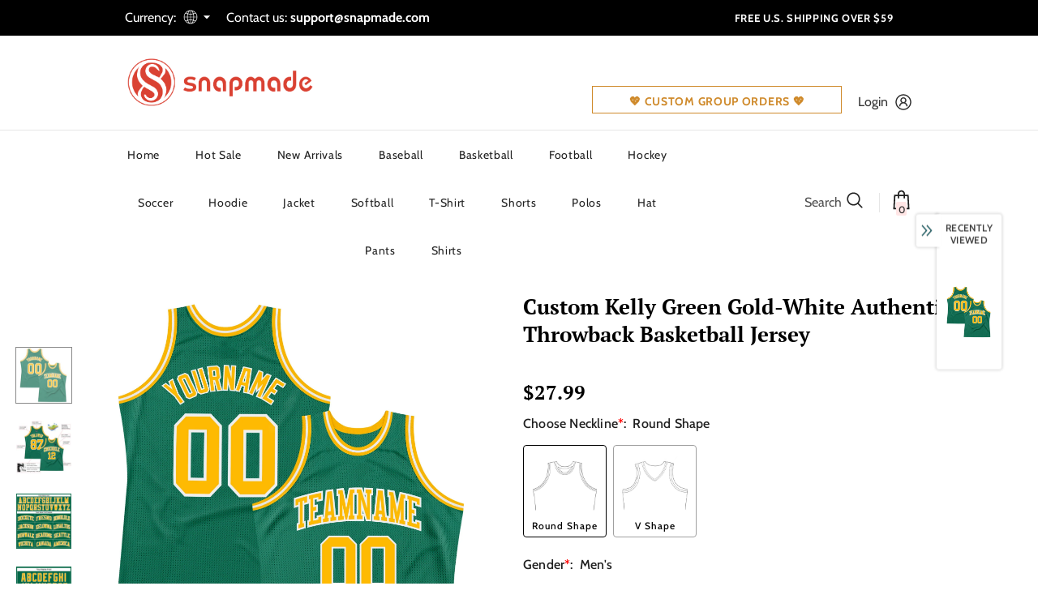

--- FILE ---
content_type: text/css
request_url: https://www.snapmade.com/cdn/shop/t/2/assets/theme-styles-responsive.css?v=91271895752381319921684997964
body_size: 33513
content:
@font-face{font-family:fontawesome;src:url(fontawesome-webfont.woff2) format("woff2"),url(fontawesome-webfont.woff) format("woff"),url(fontawesome-webfont.ttf) format("truetype");font-display:swap}.cart--quantity.h-mobile .qty-group,.cart--price.h-desktop .qty-group{width:200px;padding:0 10px;background:#f7f8fa;border:0;border-radius:8px}.cart--quantity.h-mobile .qty-group svg{width:16px}.cart-template .cart-form .cart--quantity .qty-group input{height:auto;padding:0}@media (max-width: 1600px){.categories-slider{-webkit-box-flex:0;-ms-flex:0 0 20%;flex:0 0 20%;max-width:20%}.has-categories.has-banner .init-slider{-webkit-box-flex:0;-ms-flex:0 0 48%;flex:0 0 48%;max-width:48%}.block-banner-slider{-webkit-box-flex:0;-ms-flex:0 0 32%;flex:0 0 32%;max-width:32%;align-content:unset}}@media (max-width: 1440px){.has-categories.has-banner .init-slider{-webkit-box-flex:0;-ms-flex:0 0 49%;flex:0 0 49%;max-width:49%}.block-banner-slider{-webkit-box-flex:0;-ms-flex:0 0 31%;flex:0 0 31%;max-width:31%}.wrapper_header_parallax .header-parallax.style_header_2 .header-items.left-header{width:120px}}@media (max-width: 1366px){.custom_width .home-slideshow{padding-top:0}.categories-slider{order:1;-ms-flex:0 0 100%;flex:0 0 100%;max-width:100%;margin-top:20px}.categories-slider .categories-slider--list li{width:calc(100% / 6);border:0}.has-categories .init-slider{-ms-flex:0 0 100%!important;flex:0 0 100%!important;max-width:100%!important}.has-banner .init-slider{-ms-flex:0 0 calc(100% - 520px)!important;flex:0 0 calc(100% - 520px)!important;max-width:calc(100% - 520px)!important}.block-banner-slider{-webkit-box-flex:0;-ms-flex:0 0 520px;flex:0 0 520px;max-width:520px;align-content:space-between}.categories-slider .categories-slider--list{scroll-snap-type:x mandatory;flex-wrap:nowrap;overflow:auto;padding-bottom:10px}.categories-slider .categories-slider--list li{scroll-snap-align:start;scroll-snap-stop:always;-ms-flex:0 0 13%;flex:0 0 13%;max-width:13%}.homepage-reviews .slick-arrow.slick-next{right:0}.homepage-reviews .slick-arrow.slick-prev{left:0}.homepage-reviews .slick-dots{padding-top:26px}.home-custom-block .custom-block-banner .img-center .img-top{right:55px!important}.home-custom-block .custom-block-banner .img-center .img-top>img{max-width:100px}}@media (max-width: 1200px){.has-banner .init-slider{-ms-flex:0 0 60%!important;flex:0 0 60%!important;max-width:60%!important}.block-banner-slider{-ms-flex:0 0 40%!important;flex:0 0 40%!important;max-width:40%!important}.grid-row-layout:not(.has-banner){display:block}.grid-row-layout{grid-template-columns:1fr 1fr 1fr;grid-template-rows:1fr}.grid-row-layout .widget-product{grid-column-end:span 2!important}.grid-row-layout .home-collection--list{margin-top:45px;grid-column-end:span 3;grid-template-columns:1fr 1fr 1fr 1fr;grid-template-rows:1fr;grid-gap:0 20px;overflow:auto}.home-collection--list .collection--list{min-width:280px}}@media (max-width: 1199px){button.slick-arrow1.slick-next1{left:90%}.header_mobile_3 .quickSearchResultsWrap{display:block!important;transform:translateY(100vh);-webkit-transform:translateY(100vh);-moz-transform:translateY(100vh);-ms-transform:translateY(100vh);-webkit-transition:transform .5s ease;-moz-transition:transform .5s ease;-ms-transition:transform .5s ease;-o-transition:transform .5s ease;transition:transform .5s ease;position:absolute;top:100%;left:0;right:0}.search-dropdown-open .header_mobile_3 .quickSearchResultsWrap{transform:translateY(0);-webkit-transform:translateY(0vh);-moz-transform:translateY(0vh);-ms-transform:translateY(0vh)}.search-open.search-dropdown-open .header_mobile_3 .quickSearchResultsWrap{transform:translateY(100vh);-webkit-transform:translateY(100vh);-moz-transform:translateY(100vh);-ms-transform:translateY(100vh)}.home-spotlight-slider.layout_style_6 .content .title{max-height:unset;overflow:unset;white-space:unset;text-overflow:unset}.home-custom-block-images .slide-pc{display:none}.header-parallax-tpl.layout_home_5 .cart-icon .cartCount{background:#232323;color:#fff}.container,.container-fluid,.container-padd60{padding-right:10px;padding-left:10px}.row{margin-left:-10px;margin-right:-10px}.col,.col-6,.col-xs-1,.col-sm-1,.col-md-1,.col-lg-1,.col-xl-1,.col-xs-2,.col-sm-2,.col-md-2,.col-lg-2,.col-xl-2,.col-xs-3,.col-sm-3,.col-md-3,.col-lg-3,.col-xl-3,.col-xs-4,.col-sm-4,.col-md-4,.col-lg-4,.col-xl-4,.col-xs-5,.col-sm-5,.col-md-5,.col-lg-5,.col-xl-5,.col-xs-6,.col-sm-6,.col-md-6,.col-lg-6,.col-xl-6,.col-xs-7,.col-sm-7,.col-md-7,.col-lg-7,.col-xl-7,.col-xs-8,.col-sm-8,.col-md-8,.col-lg-8,.col-xl-8,.col-xs-9,.col-sm-9,.col-md-9,.col-lg-9,.col-xl-9,.col-xs-10,.col-sm-10,.col-md-10,.col-lg-10,.col-xl-10,.col-xs-11,.col-sm-11,.col-md-11,.col-lg-11,.col-xl-11,.col-xs-12,.col-sm-12,.col-md-12,.col-lg-12,.col-xl-12,.col-12{padding-right:10px;padding-left:10px}.widget-content-no--filter ul{padding:0}.widget-content-no--filter ul li{margin-top:10px;margin-bottom:10px}.product-img-box .wrapper-images .slick-arrow{border:1px solid var(--color_border_slick_arrow)!important;background-color:var(--color_bg_slick_arrow)!important;color:var(--color_slick_arrow)!important;text-align:center;padding-top:2px}.wrapper-header .header-mb.header_mobile_3 .search-form .close-search.close-search-style-3{display:block;padding:6px 15px 1px 0}.search-open .wrapper-header .header-mb.header_mobile_3 .search-form .close-search.close-search-style-3{display:none!important}.ask-an-expert-sticky{right:45px;bottom:var(--ask_an_expert_positon_tb)}.ask-an-expert-sticky a img,.ask-an-expert-sticky a .not_img{width:160px}.policies-block .policies-slider[data-row="1"] .policy-item{-webkit-box-flex:0;-ms-flex:0 0 100%!important;flex:0 0 100%!important;max-width:100%!important}.home-spotlight-block.layout_style_5 .slick-arrow{display:none!important}.wrapper-header.header_mobile_style_3{padding-bottom:42px}.homepage-reviews.style_2{margin-top:0!important;padding-top:0;padding-bottom:40px}.homepage-reviews.style_2 .widget-title,.homepage-reviews.style_2 .date-review{margin-bottom:10px}.homepage-reviews.style_2 .slick-dots{padding-top:0}.homepage-reviews.style_2 .widget-title p.des{margin-bottom:10px}.home-about-us.style_about_6.style_3 .btn-about-us{right:10px}.home-about-us.style_about_6{padding:0 0 30px!important}.home-spotlight-block.layout_style_5 .content .title{min-height:26px}.home-about-us.style_about_5{margin-bottom:30px!important}.home-about-us.style_about_5 .list-item .item{padding-top:40px;padding-bottom:40px}.home-about-us.style_about_8 .list-item .item{padding-top:40px;padding-bottom:80px}.header-parallax.style_header_2 .mb-area .site-nav{margin-bottom:12px}.header-parallax.style_header_2 .lang-currency-groups{border-top:1px solid #ebebeb;margin-top:14px;padding-top:12px}.header-parallax.style_header_2 .lang-currency-groups .dropdown-menu{min-height:auto;width:auto;padding:0 0 3px}.header-parallax.style_header_2 .lang-currency-groups .lang-block .dropdown-menu{display:flex!important}.header-parallax.style_header_2 .lang-currency-groups .label-text{margin-bottom:0;font-weight:500}.header-parallax .lang-currency-groups .dropdown-menu h2{display:none}.header-parallax.style_header_2 .top-message .slick-arrow.slick-prev{left:5%}.header-parallax.style_header_2 .top-message .slick-arrow.slick-next{right:5%}.featured-products.layout_style_6 .slick-dots{display:block!important;position:absolute;left:50%;bottom:-25px;transform:translate(-50%)}.home-collection--list .collection--list .collection--list_image{padding:6px}.sticky_form .pr-selectors .pr-active{max-width:170px!important}.policies-block .policies-slider:not(.slick-slider){display:flex;overflow:auto;margin:0 -10px;padding:0 15px;flex-wrap:nowrap;scroll-snap-type:x mandatory}.policies-block .policies-slider:not(.slick-slider) .policy-item{margin-right:0;margin-bottom:0;white-space:normal;vertical-align:top;display:inline-block;-webkit-box-flex:0;-ms-flex:0 0 35%;flex:0 0 35%;max-width:35%;scroll-snap-align:start;scroll-snap-stop:always}.home-about-us.style_about_3 .list-item .item{width:26%}.site-nav .item-show-more{display:none}.home-custom-banner-3.banner_style_2 .btn_link .border-bt-hover{display:inline-block}.featured-products.has-banner.layout_style_5 .widget-title.style_3{margin-top:-4px}.home-custom-banner-3.banner_style_2 .banner-item .banner-title{font-size:30px}.home-custom-banner-3.banner_style_2 .content_sub_banner .item .img-box .not_img{height:370px;line-height:370px}.home-custom-banner-3.banner_style_2 .banner-item .img-box{padding-left:50px;padding-right:50px}.home-about-us.style_about_2 .list-item,.home-about-us.style_about_3 .list-item,.home-about-us.style_about_4 .list-item,.home-about-us.style_about_5 .list-item,.home-about-us.style_about_6 .list-item,.home-about-us.style_about_8 .list-item{overflow:hidden;overflow-x:auto;display:inline-block;vertical-align:top;white-space:nowrap;width:100%;font-size:0;padding:0}.home-about-us.style_about_2 .list-item .item,.home-about-us.style_about_3 .list-item .item,.home-about-us.style_about_4 .list-item .item,.home-about-us.style_about_5 .list-item .item,.home-about-us.style_about_6 .list-item .item,.home-about-us.style_about_8 .list-item .item{display:inline-block}.home-about-us.style_about_5 .list-item .item .content-right,.home-about-us.style_about_5 .list-item .item .content-left,.home-about-us.style_about_8 .list-item .item .content-right,.home-about-us.style_about_8 .list-item .item .content-left{display:inline-block;vertical-align:top;font-size:var(--font_size)}.home-about-us.style_about_5 .list-item .item,.home-about-us.style_about_8 .list-item .item{width:60%}.home-about-us.style_about_3 .list-item .item{vertical-align:top}.home-about-us.style_about_3 .list-item .item .desctiption{padding-left:25px;padding-right:25px}.style_product_grid_3 .products-grid .grid-item{margin-bottom:10px;margin-top:0}.style_product_grid_3 .product-item .product-des.abs-center{padding:0}.style_product_grid_3 .product-item .wrapper-compare .compare-button{display:none}.style_product_grid_3 .product-item .wrapper-compare{min-height:auto}.sticky_form .content-left{display:none}.sticky_form .content-right{-webkit-box-flex:0;-ms-flex:0 0 100%;flex:0 0 100%;max-width:100%}.home-slideshow .slick-arrows{display:none!important}.site-nav li a .icon-dropdown{pointer-events:none}.home-custom-block-bottom .video-open-popup>a{left:15%}.home-custom-block-bottom .video-open-popup>a svg{width:100px;height:100px}#custom-block-home-custom-block-baner-collection-list-5.home-custom-block .banner-content .banner-des{font-size:12px!important}.custom-collection-products .product-item .product-des .product-title,.custom-collection-products .product-item .product-des .price-box{display:none}.custom-collection-products .product-item .product-bottom .item-swatch{margin-bottom:10px}.custom-collection-products .container .column-banner .des{padding-right:0}.custom-collection-products .column-product .products-grid .grid-item .product-image{margin-bottom:13px}.ajax-editcart .halo-modal-content .close{right:5px;left:auto;top:5px;color:#000}.product-shop .groups-btn .icon-share{right:0}.product-shop .groups-btn .margin-button #product-add-to-cart,.product-shop .groups-btn .margin-button .product-add-to-cart{margin-right:12px}}@media (max-width: 1024px){.product_layout_skin_1 .recently-viewed-products{margin-bottom:40px}.cart-template .cart-form .cart--remove a{right:10px}.brands-supermatket .col-left img{object-fit:contain}.brands-supermatket .row{flex-wrap:wrap}.home-about-us.style_about_4 .list-item .item,.home-about-us.style_about_6 .list-item .item{width:38%}.home-about-us.style_about_4{background-position:center top!important}.home-spotlight-block .style_3.widget-title .link_all{top:32px}.home-spotlight-block .spotlight-style-4 .spotlight-item .shop_link{font-size:var(--font_size)}.slide-content.style_4 .slide-heading{padding-bottom:0}.slide-content.style_4 .slide-text{margin-bottom:25px}.slide-content.style_4 .slide-button{padding:8px 20px!important}.banner-large-img .banner-content.content_style_2 .banner-heading{margin-bottom:5px}.banner-large-img .banner-content.content_style_2 .banner-des{margin-bottom:25px}.header-parallax-tpl.layout_home_6 .banner-large-img .banner-content .banner-heading{margin-bottom:5px!important}.header-parallax-tpl.layout_home_6 .home-custom-block-sub-banner.style_2 .btn-img-block{min-width:170px}.featured-products.has-banner.layout_style_5 .column-product .products-grid .grid-item{-webkit-box-flex:0;-ms-flex:0 0 50%;flex:0 0 50%;max-width:50%}.featured-products.has-banner.layout_style_5 .products-grid:not(.slick-slider) .grid-item:nth-child(-n+3){display:none}.featured-products.has-banner.layout_style_5 .products-grid:not(.slick-slider) .grid-item:nth-child(-n+2){display:block}.style_product_grid_2 .product-item .product-bottom .wrapper-size,.home-custom-instagram.layout_style_2 .widget-title{margin-bottom:20px}.home-custom-instagram.layout_style_2 .widget-title p{margin-bottom:22px}.widget-title.style_3{margin-bottom:10px;padding-top:30px!important}.home-about-us.style_2{margin-bottom:0}.home-about-us.style_2.sub_title_padding{padding-top:25px;padding-bottom:8px}.featured-products.layout_style_3 .widget-title{padding:0}.newsletter-toolbar{display:none}.home-spotlight-block .slick-slider:not(.spotlight-style-4) .spotlight-item{padding:40px 0}}@media (max-width: 359px){.style_product_grid_2 .item-swatch li label,.style_product_grid_2 .item-swatch li a,.style_product_grid_3 .item-swatch li label,.style_product_grid_3 .item-swatch li a{width:18px;height:18px;line-height:19px}.style_product_grid_2 .item-swatch li label,.style_product_grid_3 .item-swatch li label{line-height:1}.style_product_grid_2 .item-swatch li label img,.style_product_grid_3 .item-swatch li label img{max-height:24px;max-width:24px}.item-swatch li label,.item-swatch li a{width:18px;height:18px;line-height:19px}.item-swatch li.item-swatch-more a{width:25px}.item-swatch li label{line-height:1}.item-swatch li label img{max-height:13px;max-width:13px}.product-img-box .slider-nav:not(.slick-slider) .item:nth-child(-n+3){display:block;width:-moz-calc(33.333% - 10px);width:-webkit-calc(33.333% - 10px);width:-ms-calc(33.333% - 10px);width:calc(33.333% - 10px)}}@media (max-width: 479px){.collection-custom-block-images .row .three-blocks{-webkit-box-flex:0!important;-ms-flex:0 0 42%!important;flex:0 0 42%!important;max-width:42%!important}.collection-custom-block-images .row .three-blocks .custom-block-image-col .content-bottom .heading{font-size:16px!important;margin-bottom:16px}.collection-custom-block-images .row .three-blocks .custom-block-image-col .content-bottom .btn-img-block{min-width:auto;padding:7px 15px 5px;font-size:12px}.header-top .top-message p a{display:none}.jas-mb-style{width:-moz-calc(100% - 40px);width:-webkit-calc(100% - 40px);width:-ms-calc(100% - 40px);width:calc(100% - 40px)}.site-nav .sub-menu-mobile{width:-moz-calc(100vw - 40px);width:-webkit-calc(100vw - 40px);width:-ms-calc(100vw - 40px);width:calc(100vw - 40px)}.banner-item .img-box img{width:100%}.home-sub-banner .three-blocks:last-of-type{-webkit-box-flex:0;-ms-flex:0 0 100%;flex:0 0 100%;max-width:100%}.spotlight-3-blocks>.col-md-6,.spotlight-2-blocks>.col-md-6{-webkit-box-flex:0;-ms-flex:0 0 90%;flex:0 0 90%;max-width:90%}.spotlight-3-blocks>.col-md-6:last-of-type,.spotlight-2-blocks>.col-md-6:last-of-type{-webkit-box-flex:0;-ms-flex:0 0 calc(90% + 10px);flex:0 0 calc(90% + 10px);max-width:-moz-calc(90% + 10px);max-width:-webkit-calc(90% + 10px);max-width:-ms-calc(90% + 10px);max-width:calc(90% + 10px)}.spotlight-2-blocks>.col-md-6:last-of-type{padding-right:10px}.home-brands-block .brands-slider:not(.slick-slider) .item:first-of-type,.home-brands-block [data-instagram-feed]:not(.slick-slider) .item:first-of-type,.brands-page .logo-brands .brands-slider:not(.slick-slider) .item:first-of-type,.brands-page .logo-brands [data-instagram-feed]:not(.slick-slider) .item:first-of-type,.home-instagram .brands-slider:not(.slick-slider) .item:first-of-type,.home-instagram [data-instagram-feed]:not(.slick-slider) .item:first-of-type{display:block}.list-product-tabs{margin-left:-10px;margin-right:-10px;margin-bottom:15px;-webkit-box-pack:flex-start;-moz-box-pack:flex-start;-ms-flex-pack:flex-start;-webkit-justify-content:flex-start;justify-content:flex-start}.list-product-tabs.product-tabs-style4{margin-left:-5px;margin-right:-5px}.list-product-tabs.product-tabs-style4 li{padding-left:5px;padding-right:5px}.list-product-tabs.product-tabs-style4 .tab-links{padding:10px 15px}.list-product-tabs li{-webkit-box-flex:0;-ms-flex:0 0 50%;flex:0 0 50%;max-width:50%;padding:0 10px;margin:0 0 15px}.list-product-tabs li .tab-links{text-align:center;padding:8px 15px 6px;font-weight:500;border-color:#828282}.policies-block .policies-slider:not(.slick-slider) .policy-item:nth-child(-n+1){display:block}.home-collections .collections-slider .item{-webkit-box-flex:0;-ms-flex:0 0 42%;flex:0 0 42%;max-width:42%}.home-collections .collections-slider .item:last-of-type{-webkit-box-flex:0;-ms-flex:0 0 calc(42% + 10px);flex:0 0 calc(42% + 10px);max-width:-moz-calc(42% + 10px);max-width:-webkit-calc(42% + 10px);max-width:-ms-calc(42% + 10px);max-width:calc(42% + 10px);padding-right:10px}.home-custom-block-images .row .two-blocks,.home-custom-block-images .row .three-blocks,.home-blog-posts:not(.blog-slider) .row .two-blocks,.home-blog-posts:not(.blog-slider) .row .three-blocks{-webkit-box-flex:0;-ms-flex:0 0 88%;flex:0 0 88%;max-width:88%}.home-custom-block-images .row .two-blocks:last-of-type,.home-custom-block-images .row .three-blocks:last-of-type,.home-blog-posts:not(.blog-slider) .row .two-blocks:last-of-type,.home-blog-posts:not(.blog-slider) .row .three-blocks:last-of-type{margin-right:0;padding-right:10px;-webkit-box-flex:0;-ms-flex:0 0 calc(88% + 10px);flex:0 0 calc(88% + 10px);max-width:-moz-calc(88% + 10px);max-width:-webkit-calc(88% + 10px);max-width:-ms-calc(88% + 10px);max-width:calc(88% + 10px)}.toolbar .column-right{-webkit-flex-direction:column;-moz-flex-direction:column;-ms-flex-direction:column;flex-direction:column}.toolbar .column-right .toolbar-col{padding:0}.toolbar .column-right .toolbar-col label{width:105px;overflow:hidden;text-overflow:ellipsis;white-space:nowrap}.toolbar .column-right .toolbar-col .limited-view,.toolbar .column-right .toolbar-col .filter-sortby{width:-moz-calc(100% - 120px);width:-webkit-calc(100% - 120px);width:-ms-calc(100% - 120px);width:calc(100% - 120px)}.toolbar .column-right .filters-toolbar__limited-view{margin-bottom:15px}.products-list .product-item .inner-top{-webkit-flex-direction:column;-moz-flex-direction:column;-ms-flex-direction:column;flex-direction:column}.products-list .product-item .product-top,.products-list .product-item .product-details{width:100%}.products-list .product-item .product-top{margin:0 auto 20px;max-width:300px}.widget-title .view_all{display:block;margin-top:5px}.widget-title .view_all:before{display:none}.ajax-success-modal.ajax-success-normal .actions{margin-left:0;margin-right:0}.ajax-success-modal.ajax-success-normal .actions .btn{width:100%;margin-left:0;margin-right:0;padding-left:15px;padding-right:15px}.sticky_form .sticky_group .quantity{display:none!important}.sticky_form .pr-selectors{-webkit-box-flex:0!important;-ms-flex:0 0 100%!important;flex:0 0 100%!important;max-width:100%!important}.footbar-fixed{bottom:0;left:0;right:0}.product-notification{border-left:0;border-right:0}.cart-popup-coll-related .products-grid .grid-item{-webkit-box-flex:0;-ms-flex:0 0 72%;flex:0 0 72%;max-width:72%}.cart-popup-coll-related .products-grid .grid-item:last-of-type{-webkit-box-flex:0;-ms-flex:0 0 calc(72% + 20px);flex:0 0 calc(72% + 20px);max-width:-moz-calc(72% + 20px);max-width:-webkit-calc(72% + 20px);max-width:-ms-calc(72% + 20px);max-width:calc(72% + 20px)}}@media (min-width: 480px){.jas-mb-style,.site-nav .sub-menu-mobile{width:337px}.list-product-tabs.product-tabs-style3 .tab-links{border:none;position:relative}.list-product-tabs.product-tabs-style3 .tab-links:before{position:absolute;content:"";width:-moz-calc(100% - 30px);width:-webkit-calc(100% - 30px);width:-ms-calc(100% - 30px);width:calc(100% - 30px);height:1px;left:15px;bottom:3px}.list-product-tabs.product-tabs-style3 .tab-links.active:before{background-color:#4c4c4c}.product-notification{width:368px;max-width:85vw}.product-notification .close-notifi{top:-13px;right:-13px}.product-notification .product-suggest .column-right{padding-right:20px}#accept-cookies{width:368px;max-width:85vw;text-align:left;margin-top:10px}#accept-cookies .group-action-links{text-align:right}.footbar-fixed{bottom:10px;left:10px}.footbar-fixed.footbar-fixed-product{left:0;right:0;bottom:0}.footbar-fixed.footbar-fixed-product #accept-cookies,.footbar-fixed.footbar-fixed-product .product-notification{margin-left:10px}.cart-popup-coll-related .products-grid .grid-item{-webkit-box-flex:0;-ms-flex:0 0 42%;flex:0 0 42%;max-width:42%}.cart-popup-coll-related .products-grid .grid-item:last-of-type{-webkit-box-flex:0;-ms-flex:0 0 calc(42% + 20px);flex:0 0 calc(42% + 20px);max-width:-moz-calc(42% + 20px);max-width:-webkit-calc(42% + 20px);max-width:-ms-calc(42% + 20px);max-width:calc(42% + 20px)}}@media (min-width: 576px){.container-padd60{max-width:540px}.product-template-slider .product-img-box .slider-for:not(.slick-slider) .thumb{float:left}.product-template-slider .product-img-box .slider-for:not(.slick-slider) .thumb:nth-child(-n+2){display:block;width:50%}.product-template-slider .product-img-box .slider-for:not(.slick-slider):after{display:block;content:"";visibility:hidden;clear:both}}@media (max-width: 767px){.halo_modal-custom .modal-dialog{max-width:95%}.halo_modal-custom .close-modal{right:45%;top:430px}.layout_default.template-product .product-banner-sections .banner-large-img .inner{position:static!important;transform:none!important;margin-top:20px}.home-about-us.style_about_8 .list-item .item .content-left{width:60px}.home-about-us.style_about_8 .list-item .item .content-right{width:calc(100% - 60px)}.home-custom-banner-3.banner_style_4 .item{margin-bottom:30px}.home-custom-sub-banner.style_2 .des{margin-top:5px!important}.home-custom-banner-3.banner_style_4 .widget-title{margin-bottom:24px}.ask-an-expert-sticky{display:none!important}.home-about-us.style_about_5{padding-top:0!important;padding-bottom:0!important;margin-bottom:30px!important}.home-about-us.style_about_8{padding-top:0!important;padding-bottom:0!important}.home-about-us.style_about_5 .list-item .item,.home-about-us.style_about_8 .list-item .item{padding-left:15px;width:86%!important}.home-about-us.style_about_5 .list-item .item .content-right,.home-about-us.style_about_8 .list-item .item .content-right{margin-left:15px}.home-about-us.style_about_5 .list-item .item .content-right .desctiption,.home-about-us.style_about_8 .list-item .item .content-right .desctiption{white-space:normal;max-width:305px}.featured-products.layout_style_6 .slick-dots{position:absolute;left:50%;transform:translate(-50%)}.grid-row-layout .widget-product .products-grid{background-color:var(--body_bg)}.widget-title-2{display:flex}.widget-title-2 .box-title{border-bottom:0!important;padding:12px 0!important}.widget-title-2 .countdown-style-market{padding:4px 0 2px 10px!important}.categories-slider .categories-slider--list li{-ms-flex:0 0 22%!important;flex:0 0 22%!important;max-width:22%!important}.grid-row-layout .grid-banner{display:none}.grid-row-layout{display:block}.policies-block .policies-slider .policy-item{-webkit-box-flex:0;-ms-flex:0 0 60%!important;flex:0 0 60%!important;max-width:60%!important}.home-custom-block-sub-banner.style_3.no-padding .item{margin-bottom:20px!important}.cart-template .wrapper-cart-template .cart-list .remove-mobile svg{right:21%}.home-about-us .list-item{overflow:hidden;overflow-x:auto;display:inline-block;vertical-align:top;white-space:nowrap;width:100%;font-size:0;padding:0}.home-about-us .list-item .item{width:60%!important;margin-bottom:20px;display:inline-block}.home-about-us.style_about_7 .list-item .item{width:65%!important}#notify-soldout .modal-body{padding:15px}.featured-products.has-banner.layout_style_2 .column-banner .custom-block-imgs{position:relative;margin-top:-60px;margin-left:20px;margin-right:20px;padding:25px 20px 25px 25px;transform:none;left:auto;top:auto}.featured-products.has-banner.layout_style_2 .column-banner .custom-block-imgs .banner-heading,.featured-products.has-banner.layout_style_2 .column-banner .custom-block-imgs .banner-des{margin-bottom:8px}.featured-products.has-banner.layout_style_2 .column-banner .custom-block-imgs .banner-button{font-size:var(--font_size_minus2);display:inline}.featured-products.has-banner.layout_style_2 .column-banner .custom-block-imgs .banner-button+.banner-button{margin-left:0}.featured-products.has-banner.layout_style_2 .column-product .column-product-inner{padding:20px 0 0}.featured-products.has-banner.layout_style_2 .column-product .column-product-inner .grid-item{padding-left:45px;padding-right:45px;margin:0 auto}.featured-products.has-banner.layout_style_2 .column-product .column-product-inner .grid-item .product-item .product-bottom{padding:10px 15px 5px}.featured-products.has-banner.layout_style_2 .column-product .column-product-inner .grid-item .product-item .product-image{margin-bottom:15px}.featured-products.has-banner.layout_style_2 .column-product .column-product-inner .grid-item .product-item .wrapper-vendor .product-vendor{margin-bottom:6px}.featured-products.has-banner.layout_style_2 .column-product .column-product-inner .grid-item .product-item .item-swatch{margin-bottom:10px}.featured-products.has-banner.layout_style_2 .column-product .column-product-inner .grid-item .product-item .product-title{margin-bottom:5px}.style_product_grid_2 .product-item .product-bottom .wrapper-size{margin-top:-10px;margin-bottom:12px;padding-bottom:12px}.collection-header .sub-collection .d-flex{display:block!important;text-align:left}.collection-header .sub-collection .d-flex span{margin-bottom:20px;margin-right:0;display:block}.sidebar_more,.toolbar .toolbar-col label{display:none}.toolbar .column-left .sidebar-label{padding-right:0}.toolbar .filters-toolbar__sortby{padding-left:0}.ajax-editcart .modal-overlay{margin:.5rem}.ajax-editcart .cart-edit h5{padding:25px 20px 0}.ajax-editcart .cart-edit .product-edit:not(.first){display:block}.ajax-editcart .cart-edit .product-edit{padding:25px 15px 8px}.ajax-editcart .cart-edit .product-edit .option,.ajax-editcart .cart-edit .product-edit .prices{margin-bottom:10px}.ajax-editcart .cart-edit .product-edit input[type=number]{padding:8px 12px 6px}.ajax-editcart .cart-edit .cart-meta{width:100%;padding-right:0;margin-bottom:20px}.ajax-editcart .cart-meta--option .swatch{margin-bottom:10px}.ajax-editcart .cart-meta--option .swatch .swatch-element{margin:0 5px 10px 0}.ajax-editcart .cart-meta--option .edit-cart--remove{margin-top:0}.ajax-editcart .cart-meta--action>*{padding:15px 33px}.widget-title.style_3{margin-bottom:10px;padding-top:25px!important}.featured-products.has-banner.layout_style_2 .no-padd{padding-left:15px;padding-right:15px;margin-top:10px}.featured-products.layout_style_3 .widget-title{text-align:center}.home-about-us.style_2{padding-top:30px;padding-bottom:40px;margin-bottom:0}.home-about-us.style_2 .title{margin-bottom:10px!important}.home-about-us.style_2 .des{margin-bottom:20px}.home-slideshow .style_2 .slick-dots,.lookbook-slideshow .style_2 .slick-dots{margin:35px auto 0}.home-custom-block-sub-banner.style_2 .one_Image{-webkit-box-flex:0;-ms-flex:0 0 50%;flex:0 0 50%;max-width:50%}.home-custom-block-sub-banner.style_2 .action-link .btn-img-block{min-width:150px;padding:7px 5px 5px!important;font-size:12px}.home-custom-block-sub-banner.style_2 .action-link span{line-height:26px}.home-custom-block-sub-banner.style_2 .action-link svg{top:3px;margin-right:2px;width:16px;height:16px}.no-padd:not(.no-padd-custom){padding-left:0;padding-right:0}.home-custom-block-top .custom-block-banner .img-center>img,.home-custom-block-top .custom-block-banner .img-center .img-top>img{animation:none!important}.home-custom-block-top .banner-large-img .banner-content{position:relative;top:auto;left:auto;transform:none}.home-custom-block-top .banner-content .banner-heading{margin-bottom:0!important}.custom-block-midle-banner .row{margin-bottom:35px}.custom-block-midle-banner .row .content-text .banner-heading{margin-top:10px}.custom-block-midle-banner .row .content-text .banner-content{position:inherit;text-align:center!important}.custom-block-midle-banner .row .custom-block-banner .img-box .sub-banner-countdown{position:initial;transform:none;width:auto}.custom-block-midle-banner .row .custom-block-banner .img-box .content-box .des{margin-bottom:15px}#custom-collection-home-custom-product-collection-list{padding-left:10px;padding-right:10px}#custom-collection-home-custom-product-collection-list .column-product .products-grid{margin-right:-15px;margin-left:-15px}.home-slideshow .slick-dots,.lookbook-slideshow .slick-dots{margin:20px 15px 0}.home-slideshow .slide-content,.lookbook-slideshow .slide-content{padding-bottom:10px}.home-slideshow .slick-slide img,.lookbook-slideshow .slick-slide img{min-height:150px;object-fit:cover}.home-slideshow .slide-pc,.custom-block-banner .slide-pc{display:none}.home-slideshow .slide-content.style_2,.home-slideshow .slide-content.style_3{position:relative;margin-top:-45%;max-width:calc(100% - 60px);margin-left:auto;margin-right:auto;padding:40px 30px}.home-slideshow .slide-content.style_2:before,.home-slideshow .slide-content.style_3:before{z-index:1}.home-slideshow .slide-content.style_2 .slide-sub,.home-slideshow .slide-content.style_3 .slide-sub{margin-bottom:7px}.home-slideshow .slide-content.style_2 .slide-heading,.home-slideshow .slide-content.style_3 .slide-heading{display:block;padding-bottom:0;text-transform:none}.home-slideshow .slide-content.style_2 .slide-button,.home-slideshow .slide-content.style_3 .slide-button{position:relative;z-index:1;padding:10px 25px 8px!important}.home-slideshow .slide-content.style_2 .slide-text,.home-slideshow .slide-content.style_3 .slide-text{margin-bottom:18px}.slide-content:not(.style_2):not(.style_3),.banner-large-img .inner{position:absolute;top:50%;left:50%;transform:translate(-50%,-50%);width:80%;max-width:400px;padding:0}.slide-content .slide-button{background:var(--background_1)!important;color:var(--color_1)!important;border-color:var(--border_1)!important}.slide-content .slide-heading,.slide-content .slide-text,.slide-content .slide-sub{color:var(--page_title_color)!important}.slide-content .slide-heading .line{background-color:var(--page_title_color)!important}.slide-content.slide-content-mb{position:absolute;top:50%;left:50%;-moz-transform:translate(-50%,-50%);-o-transform:translate(-50%,-50%);-ms-transform:translate(-50%,-50%);-webkit-transform:translate(-50%,-50%);transform:translate(-50%,-50%);padding:0;min-width:80%}.slide-content.slide-content-mb .slide-heading{font-size:20px!important;margin:0;padding:6px 25px 4px;background-color:#ffffffe0;display:inline-block}.layout_style_1170 .slick-dots{max-width:max-content}.home-sub-banner .five-blocks:nth-child(3){-webkit-box-flex:0;-ms-flex:0 0 100%;flex:0 0 100%;max-width:100%}.home-sub-banner.home-custom-block-sub-banner.no-padding .row{margin-left:0;margin-right:0}.home-sub-banner.home-custom-block-sub-banner.no-padding .item{margin-bottom:0}.home-sub-banner.home-custom-block-sub-banner.no-padding .container-fluid,.home-sub-banner.home-custom-block-sub-banner.no-padding .item{padding-left:0;padding-right:0}.widget-title .box-title{font-size:18px}.widget-title .box-title+p{margin-bottom:33px}.banner-large-img .banner-content{padding-bottom:1px}.banner-large-img .banner-content .banner-button{background:var(--background_1)!important;color:var(--color_1)!important;border-color:var(--border_1)!important}.banner-large-img .banner-content .banner-heading,.banner-large-img .banner-content .banner-des{color:var(--page_title_color)!important}.banner-large-img .banner-content .banner-heading .line{background-color:var(--page_title_color)!important}.banner-large-img+.scroll-down{display:none!important}.featured-products .products-grid:not(.slick-slider) .grid-item:nth-child(-n+2),.home-product-tabs .products-grid:not(.slick-slider) .grid-item:nth-child(-n+2),.recently-viewed-products .products-grid:not(.slick-slider) .grid-item:nth-child(-n+2),.related-products .products-grid:not(.slick-slider) .grid-item:nth-child(-n+2),.featured-product-article .products-grid:not(.slick-slider) .grid-item:nth-child(-n+2){display:block}.home-spotlight-block .widget-title.no-des{margin-bottom:30px}.spotlight-3-blocks,.spotlight-2-blocks{padding-left:10px}.spotlight-2-blocks{-webkit-flex-wrap:nowrap;-moz-flex-wrap:nowrap;-ms-flex-wrap:nowrap;flex-wrap:nowrap;overflow-x:auto}.spotlight-2-blocks>.col-md-6{padding-left:0;padding-right:0;margin-right:20px}.brands-slider .slick-arrow.slick-next,.home-instagram .slick-arrow.slick-next{right:1px}.brands-slider .slick-arrow.slick-prev,.home-instagram .slick-arrow.slick-prev{left:1px}.home-instagram{padding:40px 0 50px}.home-instagram .widget-title .fa{top:-1.5px}.site-footer .footer-bottom{text-align:center;padding-bottom:40px}.site-footer .footer-newsletter{margin-bottom:15px}.site-footer .footer-newsletter .input-group{-webkit-flex-wrap:nowrap;-moz-flex-wrap:nowrap;-ms-flex-wrap:nowrap;flex-wrap:nowrap}.site-footer .footer-newsletter .input-group-field{min-width:inherit;width:-moz-calc(100% - (124px + 5px));width:-webkit-calc(100% - (124px + 5px));width:-ms-calc(100% - (124px + 5px));width:calc(100% - 129px);max-width:293px}.site-footer .groups-block{-webkit-flex-direction:column;-moz-flex-direction:column;-ms-flex-direction:column;flex-direction:column}.site-footer .groups-block .fb-like-code{margin-left:0;margin-top:25px}.site-footer .footer-col-left{margin-bottom:23px}.site-footer .col-footer .dropdow-mb{padding-bottom:13px;position:relative;padding-right:15px}.site-footer .col-footer .dropdow-mb+ul{display:none;margin:10px 0 12px}.site-footer .col-footer .dropdow-mb:after{content:"\f107";font-family:FontAwesome;font-weight:500;font-size:17px;text-rendering:auto;-webkit-font-smoothing:antialiased;-moz-osx-font-smoothing:grayscale;display:block;cursor:pointer;margin:0;padding:0;background:none;-webkit-transition:transform .3s linear;-moz-transition:transform .3s linear;-ms-transition:transform .3s linear;-o-transition:transform .3s linear;transition:transform .3s linear;position:absolute;right:0;top:1px}.site-footer .col-footer .dropdow-mb.open:after{-moz-transform:rotate(180deg);-o-transform:rotate(180deg);-ms-transform:rotate(180deg);-webkit-transform:rotate(180deg);transform:rotate(180deg)}.ajax-lookbook-modal{left:0;right:0;margin:30px auto;width:275px;max-width:-moz-calc(100vw - 30px);max-width:-webkit-calc(100vw - 30px);max-width:-ms-calc(100vw - 30px);max-width:calc(100vw - 30px)}.ajax-lookbook-modal .ajax-modal-content{padding:10px 12px}.ajax-lookbook-modal .ajax-modal-content .lookbook-content .product-item .inner-top{display:-webkit-box;display:-webkit-flex;display:-moz-flex;display:-ms-flexbox;display:flex}.ajax-lookbook-modal .ajax-modal-content .lookbook-content .product-item .product-top{-webkit-box-flex:0;-ms-flex:0 0 30%;flex:0 0 30%;max-width:30%;margin-right:15px}.ajax-lookbook-modal .ajax-modal-content .lookbook-content .product-item .product-bottom{-webkit-box-flex:0;-ms-flex:0 0 calc(70% - 15px);flex:0 0 calc(70% - 15px);max-width:-moz-calc(70% - 15px);max-width:-webkit-calc(70% - 15px);max-width:-ms-calc(70% - 15px);max-width:calc(70% - 15px)}.ajax-lookbook-modal .ajax-modal-content .lookbook-content .product-item .product-image{margin-bottom:0}.ajax-lookbook-modal .ajax-modal-content .lookbook-content .product-item .product-title{overflow:hidden;text-overflow:ellipsis;display:-webkit-box;-webkit-line-clamp:2;-webkit-box-orient:vertical;max-height:none;white-space:normal}.ajax-lookbook-modal .ajax-modal-content .lookbook-content .product-item .action,.ajax-lookbook-modal .ajax-modal-content .lookbook-content .product-item .pr-details{display:none}.home-collections{padding:40px 0}.home-collections .collections-slider{padding-left:10px}.home-collections .collections-slider .item:last-of-type{padding-right:10px}.home-collections.has-title .widget-title{margin-bottom:25px}.custom-block-imgs .banner-heading{font-size:30px!important}.suppermarket-product-tabs .custom-block-imgs .banner-heading{font-size:20px!important}.custom-block-imgs .banner-sub-heading{font-size:12px!important;margin-bottom:15px}.custom-block-imgs .banner-des{font-size:11px!important;margin-bottom:28px}.home-custom-block-images .row,.home-blog-posts:not(.blog-slider) .row{padding-left:10px}.home-custom-block-images .row .two-blocks,.home-custom-block-images .row .three-blocks,.home-blog-posts:not(.blog-slider) .row .two-blocks,.home-blog-posts:not(.blog-slider) .row .three-blocks{padding-left:0;padding-right:0;margin-right:20px}.wrapper-newsletter .modal-overlay{width:400px;max-width:-moz-calc(100% - 40px);max-width:-webkit-calc(100% - 40px);max-width:-ms-calc(100% - 40px);max-width:calc(100% - 40px)}.wrapper-newsletter .halo-modal-body .column-left{display:none}.wrapper-newsletter .halo-modal-body .column-right{width:100%;padding:35px 20px 25px}.wrapper-newsletter .halo-modal-body .title{font-size:var(--font_size_plus6)}.page-header h2,.page-header h1{font-size:18px;margin-bottom:28px}.list-categories .collections-wrapper{padding:23px 0 33px}.list-categories .collections-wrapper .collection-title{font-size:18px!important}.list-categories .collections-wrapper .des{margin-bottom:28px}.list-categories-02 .collections-wrapper{padding-left:15px;padding-right:15px}.sidebar{padding:72px 20px 80px}.toolbar .view-mode .icon-mode.grid-3,.toolbar .view-mode .icon-mode.grid-4,.toolbar .view-mode .icon-mode.grid-5{display:none}.products-list .grid-item+.grid-item{padding-top:40px;margin-top:36px}.collection-header.collection-header-sections .collection-image .tab-abs{display:none!important}.padding .toolbar-bottom{-webkit-flex-direction:column;-moz-flex-direction:column;-ms-flex-direction:column;flex-direction:column}.padding .page-total{margin-bottom:20px}.grid-item-mansory .countdown-grid-item>span{display:none}.translate-filter-pc .collection-header .collection-wrapper{margin-bottom:22px}.collection-template-express-order .col-sidebar .sidebar-label{margin-bottom:36px}.ajax-success-modal .modal-overlay{max-width:87%}.ajax-success-modal .halo-modal-body{padding-left:20px;padding-right:20px}.ajax-success-modal .halo-modal-body .product-item .product-top{max-width:250px;margin-left:auto;margin-right:auto}.ajax-success-modal.ajax-success-normal .modal-overlay{width:-moz-calc(100% - 40px);width:-webkit-calc(100% - 40px);width:-ms-calc(100% - 40px);width:calc(100% - 40px)}.ajax-success-modal.ajax-success-normal .halo-modal-body{padding:23px 20px 10px}.ajax-success-modal.ajax-success-normal .ajax-left{padding-right:10px;-webkit-box-flex:0;-ms-flex:0 0 74px;flex:0 0 74px;max-width:74px}.ajax-success-modal.ajax-success-normal .ajax-right{-webkit-box-flex:0;-ms-flex:0 0 calc(100% - 74px);flex:0 0 calc(100% - 74px);width:-moz-calc(100% - 74px);width:-webkit-calc(100% - 74px);width:-ms-calc(100% - 74px);width:calc(100% - 74px)}.ajax-success-modal.ajax-success-normal .actions{margin-top:15px}.ajax-success-modal.ajax-success-normal .actions .btn{margin-bottom:10px}[data-popup-video] .modal-overlay{max-width:87%}.cart-form .scroll-content .right-col{width:100%;overflow:hidden}.cart-form .scroll-content .cart-list{overflow-x:auto;overflow-y:hidden;width:100%;will-change:scroll-position}.cart-form .scroll-content .cart-list::-webkit-scrollbar-track{background-color:#f8f8f8}.cart-form .scroll-content .cart-list::-webkit-scrollbar{width:100%;height:3px;background-color:#fff}.cart-form .scroll-content .cart-list::-webkit-scrollbar-thumb{background-color:#fff;background-image:-webkit-linear-gradient(0deg,rgba(0,0,0,.1) 25px,rgba(255,255,255,0) 25px,rgba(255,255,255,0) 40px,rgba(0,0,0,.1) 40px,rgba(0,0,0,.1) 55px,rgba(255,255,255,0) 55px,rgba(255,255,255,0) 70px,rgba(0,0,0,.2) 70px,rgba(0,0,0,.1) 85px,rgba(255,255,255,0) 85px,rgba(255,255,255,0))}.cart-form .scroll-content .cart-list li{min-width:598px;padding-bottom:10px}.product-shop .product-title{font-size:18px}.horizontal-tabs .list-tabs{display:none!important}.wrapper-tab-content .tab-title+.tab-content{margin:0;padding:15px 0 30px}.tabs__product-page .gallery_lookbook-box>.row,.gallery_lookbook-blog_detail .gallery_lookbook-box>.row{-webkit-flex-wrap:nowrap;-moz-flex-wrap:nowrap;-ms-flex-wrap:nowrap;flex-wrap:nowrap;overflow:auto}.tabs__product-page .quote-detail blockquote,.gallery_lookbook-blog_detail .quote-detail blockquote{padding:19px 28px;margin-bottom:27px}.tabs__product-page #collapse-tab2{padding-top:0}.tabs__product-page .spr-container .spr-summary{text-align:left}.tabs__product-page .spr-container .spr-summary-actions{display:block;margin-top:18px}.tabs__product-page .spr-container .spr-summary-actions .spr-summary-actions-newreview{float:none}.horizontal-tabs .wrapper-tab-content .tab-title:first-child+.tab-content{display:block}.halo_modal-custom .modal-body{padding:0!important}.halo_modal-custom .modal-body .custom-radio label:first-child{display:block;margin-bottom:16px}.wrapper-login-customer .custom-or-abs{display:none}.wrapper-login-customer .wrapper-content{border-bottom:none}.wrapper-login-customer .wrapper-content .col-left,.wrapper-login-customer .wrapper-content .col-right{-webkit-box-flex:0;-ms-flex:0 0 100%;flex:0 0 100%;max-width:100%}.wrapper-login-customer .wrapper-content .col-left>*,.wrapper-login-customer .wrapper-content .col-right>*{padding-right:15px}.wrapper-login-customer .wrapper-content .col-left .wrapper-title,.wrapper-login-customer .wrapper-content .col-right .wrapper-title{padding-left:15px}.wrapper-login-customer .wrapper-content .col-left{margin-bottom:35px}.wrapper-login-customer .wrapper-content .col-right .wrapper-title~*{margin-left:0;padding-left:15px}.wrapper-login-customer .wrapper-content:after{display:none}.lookbook-page .share_toolbox{margin-bottom:30px}.halo-blog-content .article-title{font-size:var(--font_size_plus4);line-height:var(--font_size_plus16)}.faqs-page .panel-group{margin-bottom:30px}.faqs-page .panel-group .panel-title a{padding-right:25px}.faqs-page .panel-group .panel-title a span:after{right:10px}.faqs-page .panel-group .panel-title a:after{display:none}.faqs-page .contact-link{-webkit-flex-direction:column;-moz-flex-direction:column;-ms-flex-direction:column;flex-direction:column;-webkit-box-pack:center;-moz-box-pack:center;-ms-flex-pack:center;-webkit-justify-content:center;justify-content:center}.faqs-page .contact-link .text{margin-bottom:20px}.banner-parallax{margin-bottom:33px}.home-custom-block-sub-banner .btn-img-block{min-width:150px}.home-custom-block-sub-banner .threeImage{-webkit-flex-direction:column-reverse;-moz-flex-direction:column-reverse;-ms-flex-direction:column-reverse;flex-direction:column-reverse}.home-custom-block-sub-banner .widget-title{margin-bottom:48px}.custom-block-banner .banner-content .sub-banner-countdown{display:none}.custom-block-banner .img-box{position:relative}.custom-block-banner .img-box .sub-banner-countdown{position:absolute;top:50%;left:50%;width:90%;-moz-transform:translate(-50%,-50%);-o-transform:translate(-50%,-50%);-ms-transform:translate(-50%,-50%);-webkit-transform:translate(-50%,-50%);transform:translate(-50%,-50%);margin:0}.header-parallax-tpl.layout_home_6 .custom-block-banner .img-box .sub-banner-countdown{display:none}.header-parallax-tpl.layout_home_6 .custom-block-banner .banner-content .sub-banner-countdown{display:-webkit-box;display:-webkit-flex;display:-moz-flex;display:-ms-flexbox;display:flex}.collections-banner .collections-btn{display:none}.home-spotlight-slider [data-blogs-slider]:not(.slick-slider) .item:first-child{display:block}.home-spotlight-slider [data-blogs-slider]:not(.slick-slider) .item{-webkit-box-flex:0;-ms-flex:0 0 50%;flex:0 0 50%;max-width:50%;margin-bottom:10px}.home-spotlight-slider.layout_style_6 .spotlight-item{height:100%;margin-bottom:0}.home-spotlight-slider.layout_style_6 .spotlight-item .img-box>a{margin:0 auto}.home-spotlight-slider.layout_style_6 .spotlight-item .img-box .spotlight-inner{width:100%}.footer-parallax .footer-newsletter .newsletter-title{margin-bottom:0}.footer-parallax .footer-newsletter .newsletter{display:block;margin-bottom:32px}.footer-parallax .footer-newsletter .input-group-field{min-width:-moz-calc(100% - 134px);min-width:-webkit-calc(100% - 134px);min-width:-ms-calc(100% - 134px);min-width:calc(100% - 134px)}.footer-parallax .footer-newsletter .btn{min-width:124px}.footer-parallax .col-footer .dropdow-mb,.footer-parallax .footer-middle{margin-bottom:0}.footer-parallax .footer-middle+.footer-bottom{border-top:none}.footer-2 .footer-top{padding-bottom:50px}.footer-3 .footer-bottom{border-top:none;padding-top:3px}.footer-3 .footer-newsletter{margin-bottom:37px}.footer-4 .footer-top{padding-top:42px}.footer-4 .links-col{margin-bottom:24px}.home-custom-banner-3 .banner-slider>.row:not(.slick-slider) .item:first-child{display:block;-ms-flex:0 0 100%;flex:0 0 100%;max-width:100%}.home-list-collections .collection-title{font-size:var(--font_size_plus6);line-height:var(--font_size_plus12)}.home-list-collections .collection-item .action-link{display:none!important}.home-list-collections .des{padding-top:25px;padding-bottom:23px}.home-lookbook .lookbook-custom .item{margin-bottom:20px}.home-lookbook .lookbook-custom .item:last-of-type{margin-bottom:0}.home-custom-sub-banner-sections .banner-item .action-link{display:none}.suppermarket-product-tabs .custom-block-imgs .banner-des{font-size:12px!important}.suppermarket-product-tabs .list-product-tabs{margin-left:-10px;margin-right:-10px;padding-left:10px;padding-right:10px}.store-slider .col-sm-6{-webkit-box-flex:0;-ms-flex:0 0 80%;flex:0 0 80%;max-width:80%}.footer-05 .footer-top{padding-top:45px}.footer-05 .social-icons{margin-bottom:32px}.footer-05 .col-footer{margin-bottom:15px}.footer-05 .col-lg-40{margin:25px 0 42px}.footer-05 .footer-newsletter{margin-bottom:42px}.footer-05 .newsletter .btn{min-width:125px;max-width:125px}.footer-05 .newsletter .input-group-field{margin-right:5px;width:-moz-calc(100% - 130px);width:-webkit-calc(100% - 130px);width:-ms-calc(100% - 130px);width:calc(100% - 130px);max-width:100%}.footer-05 .footer-social .groups-block{margin-left:0;margin-right:0}.footer-05 .footer-social .groups-block .social-icons,.footer-05 .footer-social .groups-block .typography{padding-left:0;padding-right:0}.sticky_form .col-img-title{display:none!important}.header-top-countdown .clock-item{width:55px;height:55px;margin:0 7.5px}.header-top-countdown .clock-item+.clock-item:before{font-size:14px;left:-10px}.header-top-countdown .clock-item span.num{font-size:20px;line-height:20px}.header-supermarket .header-top-countdown{padding-bottom:18px}.quickSearchResultsWrap{padding-left:0;padding-right:0}.quickSearchResultsWrap .custom-scrollbar{max-height:-moz-calc(100vh - 250px);max-height:-webkit-calc(100vh - 250px);max-height:-ms-calc(100vh - 250px);max-height:calc(100vh - 250px)}.home-blog-style2 .list-blogs{margin-left:-10px;margin-right:-10px}.home-blog-style2 .list-blogs .two-blocks,.home-blog-style2 .list-blogs .three-blocks{margin-right:0!important}.home-blog-style2 .list-blogs .two-blocks:last-of-type .article-img,.home-blog-style2 .list-blogs .three-blocks:last-of-type .article-img{width:-moz-calc(100% - 10px);width:-webkit-calc(100% - 10px);width:-ms-calc(100% - 10px);width:calc(100% - 10px)}.cart-popup-coll-related .products-grid{padding-left:20px;margin-left:-20px;margin-right:-20px}.cart-popup-coll-related .products-grid .grid-item{padding-left:0;padding-right:0;margin-right:20px}.cart-popup-coll-related .products-grid .grid-item:last-of-type{margin-right:0;padding-right:20px}.coll-express-order{min-width:100%}.coll-express-order .express-order-header{display:none}.coll-express-order .express-order-content .options-items,.coll-express-order .express-order-content .inner-top{display:block}.coll-express-order .express-order-content .options-items:after,.coll-express-order .express-order-content .inner-top:after{display:block;content:"";visibility:hidden;clear:both}.coll-express-order .express-order-content .column{min-width:initial;max-width:initial;padding:0 10px 0 0;text-align:left!important}.coll-express-order .express-order-content .column.column{border:none}.coll-express-order .express-order-content .column:not(.col-img){float:right;width:-moz-calc(70% - 20px);width:-webkit-calc(70% - 20px);width:-ms-calc(70% - 20px);width:calc(70% - 20px)}.coll-express-order .express-order-content .column.col-img{float:left;margin-right:20px;width:30%;padding:15px 0}.coll-express-order .express-order-content .column .price-box{margin-bottom:10px}.coll-express-order .express-order-content .col-prod{padding-top:12px}.coll-express-order .express-order-content .col-prod .product-title{margin-bottom:5px}.coll-express-order .express-order-content .col-options{padding-bottom:25px}.coll-express-order .express-order-content .col-qtt .qty-group{margin-bottom:17px}.coll-express-order .product-options .options-items{padding:15px 0 25px;background-color:#fafafa}.coll-express-order .product-options .options-items .column{padding:0;display:block}.coll-express-order .product-options .options-items .column:not(.col-prod){text-align:left!important}.coll-express-order .product-options .options-items .column.col-img{display:none}.coll-express-order .product-options .options-items .column.col-prod{float:left;width:30%;margin-right:20px;text-align:center!important}.coll-express-order .product-options .options-items .column .options-title{margin-left:0;margin-top:8px;display:block}.coll-express-order .add-to-cart-btn.add_more{margin-top:0}.coll-express-order .feedback-text{margin-bottom:0}#back-top{right:10px;bottom:220px}.tab-content iframe,.tab-content video,.short-description iframe,.short-description video,.vertical-tabs iframe,.vertical-tabs video{height:350px}}@media (max-width: 768px){.header-parallax-tpl.layout_home_5 .widget-title .box-title{font-size:30px}.homepage-reviews.style_2{margin-bottom:0!important;padding-bottom:30px}.home-about-us.style_about_4,.home-about-us.style_about_6{padding:24px 0 50px}.home-about-us.style_about_3{padding:50px 0}.home-spotlight-block .spotlight-style-4 .spotlight-item{margin-bottom:0}.style_product_grid_4 .product-item .wrapper-button-card .btn{min-width:150px}.home-about-us.style_about_4 .list-item .item,.home-about-us.style_about_6 .list-item .item{width:39%}.home-about-us.style_about_3 .list-item .item{width:36%;padding-top:48px;padding-bottom:44px}.policies-block.layout_style_2 .policy-item:before{content:none}.banner-large-img .banner-content.content_style_2 .banner-des{margin-bottom:18px}.banner-large-img .banner-content.content_style_2 .banner-heading{padding-bottom:0}.banner-large-img .banner-content.content_style_2 .banner-button{padding:8px 20px!important;min-width:160px!important}.layout-header--style2 .container .absolute h1{font-size:24px}.layout-header--style2 .container .absolute{max-width:440px;padding:30px}.featured-products.has-banner.layout_style_5 .widget-title.style_3 .box-title{font-size:20px}.featured-products.has-banner.layout_style_5 .column-product .column-product-inner{padding-bottom:10px}.featured-products.has-banner.layout_style_5 .widget-title.style_3{margin-bottom:55px}.home-custom-banner-3.banner_style_2 .widget-title .box-title{margin-bottom:65px}.layout_style_flower .home-custom-banner-3.banner_style_2 .container .row{margin-left:-10px!important;margin-right:-10px!important}.home-custom-banner-3.banner_style_2 .content_sub_banner .item:first-child .img-box{padding-right:0}.home-custom-banner-3.banner_style_2 .banner-item .img-box{padding-left:25px;padding-right:25px}.home-custom-banner-3.banner_style_2 .content_sub_banner .item:nth-child(2){padding-left:25px}.sticky_form .sticky-add-to-cart{min-width:auto!important}.sticky_form .align-items-center{flex-wrap:nowrap}.sticky_form .content-right .action{margin-left:40px;margin-right:10px}.sticky_form .content-right .sticky-add-to-cart{min-width:initial}.collection-header .sub-collection{margin-bottom:0}.btn,.product-shop .shopify-payment-button button.shopify-payment-button__button,.tabs__product-page .spr-container .spr-summary-actions-newreview,.addresses-page .btn-edit-delete a{padding:8px 15px 6px}.home-custom-instagram.layout_style_2 #instafeed{margin-right:-10px;margin-left:-10px}.home-custom-instagram.layout_style_2 #instafeed .item{padding-left:10px;padding-right:10px;margin-bottom:20px}.home-spotlight-block.layout_style_2 .spotlight-item{padding:40px 0}.home-about-us.style_2 .btn-about-us{min-width:160px}.home-spotlight-slider .spotlight-style-2.slick-slider{display:block;overflow:unset}.home-spotlight-slider .spotlight-style-4{display:flex;overflow:auto;margin:0 -10px;padding:0 15px;flex-wrap:nowrap;scroll-snap-type:x mandatory}.home-spotlight-slider .spotlight-style-2 .item{padding:0;margin-right:0;margin-bottom:0;white-space:normal;vertical-align:top;display:inline-block;-webkit-box-flex:0;-ms-flex:0 0 29%;flex:0 0 29%;max-width:29%}.home-spotlight-slider .spotlight-style-4 .item{margin-right:0;margin-bottom:0;white-space:normal;vertical-align:top;display:inline-block;-webkit-box-flex:0;-ms-flex:0 0 23%;flex:0 0 23%;max-width:23%;scroll-snap-align:start;scroll-snap-stop:always}.home-spotlight-slider .style_3.no-des,.home-spotlight-slider .style_3 .box-title{margin-bottom:0}.home-custom-block .custom-block-banner .img-center .img-top>img{max-width:60px!important}.home-custom-block-bottom .banner-large-img .banner-content{padding:40px}.homepage-reviews{padding:30px 0 40px;margin-top:40px!important;margin-bottom:30px!important}.home-custom-instagram{padding-top:0!important}}@media (max-width: 670px){.home-about-us.style_about_5 .list-item .item+.item{margin-left:15px}.featured-products.has-banner.layout_style_5 .widget-title.style_3{margin-bottom:45px}.home-instagram.style_3 .widget-title .box-title{margin-bottom:65px}.home-instagram.style_3 .widget-title .box-title .title:before{bottom:-20px}.layout-header--style2 .container .absolute{position:initial;padding:30px 0 5px}.layout-header--style2 .container .absolute:before{border:0px solid}.home-custom-banner-3.banner_style_2 .banner-item .banner-title{font-size:24px}.home-custom-banner-3.banner_style_2 .banner-item .img-box{padding-left:0;padding-right:0}.home-custom-banner-3.banner_style_2 .content_sub_banner .item:nth-child(2){padding-left:10px}.home-custom-banner-3.banner_style_2 .content_sub_banner .item:first-child{padding-top:0}.home-custom-banner-3.banner_style_2 .banner-item .content-box{left:50%;transform:translate(-50%);text-align:center;max-width:275px}.home-custom-banner-3.banner_style_2 .action-link{text-align:center}.home-custom-instagram.layout_style_3 .instagram-grid{grid-template-columns:1fr 1fr}.home-custom-block .row .custom-block-banner .img-center{top:6%!important}.home-custom-block .row .custom-block-banner .img-center .img-top{right:25px!important}.home-custom-block .row .custom-block-banner .img-center .img-top>img{max-width:50px!important}.footer-top-newsletter .banner-large-img .banner-content .block-content .content-input,.footer-top-newsletter .banner-large-img .banner-content .block-content .input-group-field{min-width:100%}.footer-top-newsletter .banner-large-img .banner-content .block-content .banner-des{margin-bottom:10px!important}.footer-top-newsletter .banner-large-img .banner-content .btn{min-width:100%;margin-top:10px}.tab-content iframe,.tab-content video,.short-description iframe,.short-description video{height:270px}}@media (max-width: 480px){.cart--price.h-desktop{left:18%}#dropdown-cart .actions{display:block}#dropdown-cart .actions .btn-checkout,#dropdown-cart .actions .btn-view-cart{width:100%;margin-right:0}.brands-supermatket .col-right{padding:30px 20px}.brands-supermatket .list-brand{gap:10px 10px}.brands-supermatket .list-brand{grid-template-columns:1fr 1fr}.brands-supermatket .heading{margin-bottom:30px}.brands-supermatket+.cms-block-custom-brand{margin-top:40px}.cart-template .wrapper-cart-template .cart-list .remove-mobile svg{right:6%}.collection-header .list-sub-collection{margin-bottom:0}.collection-header .list-sub-collection li{margin-right:20px;margin-bottom:5px}.collection-header .list-sub-collection li a{font-size:13px}.collection-header .sub-collection{margin-bottom:0}.collection-header .sub-collection .d-flex span{margin-bottom:15px}.collection-header .collection-wrapper{margin-bottom:25px}.cart-template .cart-form .cart--title .product-img{width:70px}.cart-template .cart-form .cart--title .cart--info{padding-left:10px;width:calc(100% - 70px)}.cart-template .cart-form .cart-header .cart--price,.cart-template .cart-form .cart-list .details .cart--price{width:80px!important}.cart-template .cart-form .cart-header>*.cart--title,.cart-template .cart-form .cart-list .details>*.cart--title{width:calc(100% - 80px)}.cart-template .wrapper-cart-template .cart-list .qty-group{display:block}.home-spotlight-slider .spotlight-style-2 .item{-webkit-box-flex:0;-ms-flex:0 0 29%;flex:0 0 29%;max-width:29%}.home-spotlight-slider .spotlight-style-4 .item{-webkit-box-flex:0;-ms-flex:0 0 41%;flex:0 0 41%;max-width:41%}.home-spotlight-slider .spotlight-style-2:after,.home-spotlight-slider .spotlight-style-4:after{content:"";background-color:#fff;right:0;-webkit-box-flex:0;-ms-flex:0 0 27%;flex:0 0 27%;max-width:20px}.home-spotlight-slider .style_3.no-des{margin-bottom:0}.home-spotlight-slider .style_3 .box-title{margin-bottom:0;font-size:26px}.home-custom-block .row .custom-block-banner .img-center .img-top>img{max-width:30px!important}.home-custom-block-bottom .banner-large-img .banner-content{padding:20px}.home-custom-block-bottom .video-open-popup>a svg{width:50px!important;height:50px!important}.homepage-reviews .box-title,.home-custom-instagram .box-title{font-size:16px}}@media (max-width: 320px){.header-parallax-tpl.layout_home_5 .widget-title .box-title{font-size:22px!important}.policies-block .policies-slider .policy-item{-webkit-box-flex:0;-ms-flex:0 0 94%!important;flex:0 0 94%!important;max-width:94%!important}.home-about-us.style_about_3 .container .list-item .item{width:70%!important}.home-about-us.style_about_3 .container .list-item .item .desctiption{padding-left:4px;padding-right:4px}.home-spotlight-block .style_3 .box-title{text-align:left}.layout-header--style2 .container .absolute h1{font-size:30px}#dropdown-cart{padding:16px 15px 10px}#dropdown-cart .actions .btn-checkout,#dropdown-cart .actions .btn-view-cart{min-width:auto}#dropdown-cart .cart-title .close{margin-bottom:0}.featured-products.has-banner.layout_style_2 .column-banner .custom-block-imgs .banner-button+.banner-button{margin-left:0!important}.home-custom-block-sub-banner.style_2 .action-link .btn-img-block{min-width:auto;padding:5px 5px 3px;font-size:12px}.home-custom-block .row .custom-block-banner .img-center .img-top{right:15px!important}.home-custom-block .row .custom-block-banner .img-center .img-top>img{max-width:25px!important}.custom-block-midle-banner .custom-block-banner .img-box .sub-banner-countdown .clock-item{width:54px;height:54px;margin:0 5.5px}.custom-block-midle-banner .custom-block-banner .img-box .sub-banner-countdown .clock-item span.num{font-size:16px;line-height:16px}.home-slideshow .slide-content.style_2{position:relative;margin-top:-40%;max-width:calc(100% - 20px)}}@media (min-width: 360px) and (max-width: 767px){.style_product_grid_2 .item-swatch li label,.style_product_grid_2 .item-swatch li a,.style_product_grid_3 .item-swatch li label,.style_product_grid_3 .item-swatch li a,.style_product_grid_4 .item-swatch li label,.style_product_grid_4 .item-swatch li a{width:18px;height:18px;line-height:19px}.style_product_grid_2 .item-swatch li label,.style_product_grid_3 .item-swatch li label,.style_product_grid_4 .item-swatch li label{line-height:1}.style_product_grid_2 .item-swatch li label img,.style_product_grid_3 .item-swatch li label img,.style_product_grid_4 .item-swatch li label img{max-height:24px;max-width:24px}.item-swatch li label,.item-swatch li a{width:23px;height:23px;line-height:23px}.item-swatch li.item-swatch-more a{width:25px}.item-swatch li label{line-height:1}.item-swatch li label img{max-height:16px;line-height:16px}.item-swatch li a{padding-top:1px}.product-img-box .slider-nav:not(.slick-slider) .item:nth-child(-n+4){display:block;width:-moz-calc(25% - 10px);width:-webkit-calc(25% - 10px);width:-ms-calc(25% - 10px);width:calc(25% - 10px)}}@media (min-width: 480px) and (max-width: 767px){.home-sub-banner.sub-banner-3 .row{-webkit-flex-wrap:nowrap;-moz-flex-wrap:nowrap;-ms-flex-wrap:nowrap;flex-wrap:nowrap;overflow-x:auto;margin-left:0;margin-right:0}.home-sub-banner.sub-banner-3 .three-blocks{-webkit-box-flex:0;-ms-flex:0 0 42%;flex:0 0 42%;max-width:42%;padding-left:0;padding-right:0;margin-right:20px}.spotlight-3-blocks,.spotlight-2-blocks{margin-left:0;margin-right:0;padding-left:0}.spotlight-3-blocks>.col-md-6,.spotlight-2-blocks>.col-md-6{-webkit-box-flex:0;-ms-flex:0 0 370px;flex:0 0 370px;max-width:370px}.spotlight-3-blocks>.col-md-6:last-of-type,.spotlight-2-blocks>.col-md-6:last-of-type{padding-right:0!important}.home-brands-block .brands-slider:not(.slick-slider) .item:nth-child(-n+2),.home-brands-block [data-instagram-feed]:not(.slick-slider) .item:nth-child(-n+2),.brands-page .logo-brands .brands-slider:not(.slick-slider) .item:nth-child(-n+2),.brands-page .logo-brands [data-instagram-feed]:not(.slick-slider) .item:nth-child(-n+2),.home-instagram .brands-slider:not(.slick-slider) .item:nth-child(-n+2),.home-instagram [data-instagram-feed]:not(.slick-slider) .item:nth-child(-n+2){display:block}.policies-block .policies-slider:not(.slick-slider) .policy-item:nth-child(-n+2){display:block}.home-collections .collections-slider{padding-left:0;margin-left:0;margin-right:0}.home-collections .collections-slider .item{-webkit-box-flex:0;-ms-flex:0 0 38%;flex:0 0 38%;max-width:38%}.home-collections .collections-slider .item:last-of-type{padding-right:0!important}.home-custom-block-images .row,.home-blog-posts:not(.blog-slider) .row{margin-left:0;margin-right:0;padding-left:0}.home-custom-block-images .row .two-blocks,.home-custom-block-images .row .three-blocks,.home-blog-posts:not(.blog-slider) .row .two-blocks,.home-blog-posts:not(.blog-slider) .row .three-blocks{-webkit-box-flex:0;-ms-flex:0 0 70%;flex:0 0 70%;max-width:70%}.products-list .product-item .product-top{width:160px;margin-right:20px}.products-list .product-item .product-details{width:-moz-calc(100% - 180px);width:-webkit-calc(100% - 180px);width:-ms-calc(100% - 180px);width:calc(100% - 180px)}.cart-template .wrapper-cart-template .cart-list .group-action{display:-webkit-box;display:-webkit-flex;display:-moz-flex;display:-ms-flexbox;display:flex}.cart-template .wrapper-cart-template .cart-list .group-action .update{margin-bottom:0;margin-right:12px}.cart-template .wrapper-cart-template .cart-list .group-action .remove{padding-left:15px;padding-right:15px;-webkit-box-pack:center;-moz-box-pack:center;-ms-flex-pack:center;-webkit-justify-content:center;justify-content:center;margin-left:12px}.home-blog-style2 .list-blogs .two-blocks,.home-blog-style2 .list-blogs .three-blocks{margin-right:0!important}.home-blog-style2 .list-blogs .two-blocks:last-of-type .article-img,.home-blog-style2 .list-blogs .three-blocks:last-of-type .article-img{width:100%}}@media (min-width: 768px){.home-spotlight-slider.layout_style_6 .spotlight-item .img-box{display:-ms-flexbox;display:-webkit-flex;display:flex;-ms-flex-align:center;-webkit-align-items:center;align-items:center;-ms-flex-pack:center}.home-custom-block .banner-small-img.content_style_2 .banner-content{padding-right:30px;-ms-flex-align:flex-start;-webkit-align-items:flex-start;align-items:flex-start;-ms-flex-pack:center;-webkit-justify-content:center;justify-content:center}.slide-content .slide-button-2{margin-left:5px}.list-product-tabs.product-tabs-style4 .tab-links{min-width:135px}.featured-products.has-banner .column-banner-inner .img-box,.featured-products.has-banner .column-banner-inner .img-box a,.featured-products.has-banner .column-banner-inner .img-box img,.featured-products.has-banner .column-banner-inner{height:100%}.suppermarket-featured-products .widget-title.style-3{-ms-flex-align:center;-webkit-align-items:center;align-items:center}.suppermarket-new-arrivals .infinite-scrolling-homepage .btn{min-width:340px}.custom_width.style_product_grid_4 .products-grid.row{margin-left:-10px;margin-right:-10px}.custom_width.style_product_grid_4 .products-grid.row .grid-item{padding-left:10px;padding-right:10px}.style_product_grid_4 .suppermarket-new-arrivals .suppermarket-widget-product .bg-grid-item{padding:0}.home-custom-block-sub-banner.style_3.no-padding .row{margin-left:-10px;margin-right:-10px}.home-custom-block-sub-banner.style_3.no-padding .item{padding-left:10px;padding-right:10px}.header-parallax-tpl.layout_home_5 .banner-item .banner-title{font-size:20px}#notify-soldout .modal-body{padding:5.3% 10%}.container-padd60,.container{max-width:750px}.container .slide-content.abs_left{left:4%}.container .slide-content.abs_right{right:4%}.container .banner-large-img .inner.abs_left{left:4%}.container .banner-large-img .inner.abs_right{right:4%}.container-fluid .no-padd{padding-left:0;padding-right:0}.custom-block-midle-banner .row:nth-child(2n){-webkit-flex-direction:row-reverse;-moz-flex-direction:row-reverse;-ms-flex-direction:row-reverse;flex-direction:row-reverse}.hasvideo .slide-content{z-index:2}.slide-content{position:absolute;top:50%;z-index:1}.slide-content.abs_left,.slide-content.abs_right{-moz-transform:translateY(-47%);-o-transform:translateY(-47%);-ms-transform:translateY(-47%);-webkit-transform:translateY(-47%);transform:translateY(-47%)}.slide-content.abs_center{left:50%;-moz-transform:translate(-50%,-47%);-o-transform:translate(-50%,-47%);-ms-transform:translate(-50%,-47%);-webkit-transform:translate(-50%,-47%);transform:translate(-50%,-47%)}.slide-content.abs_custom{-moz-transform:translateY(-47%);-o-transform:translateY(-47%);-ms-transform:translateY(-47%);-webkit-transform:translateY(-47%);transform:translateY(-47%);left:25px}.slide-content.slide-content-mb{display:none!important}.home-slideshow .slick-dots,.lookbook-slideshow .slick-dots{position:absolute;left:50%;bottom:42px;-moz-transform:translateX(-50%);-o-transform:translateX(-50%);-ms-transform:translateX(-50%);-webkit-transform:translateX(-50%);transform:translate(-50%);min-width:450px}.home-slideshow .style_2 .slick-dots,.lookbook-slideshow .style_2 .slick-dots{bottom:60px;padding-top:4px;padding-bottom:4px;border-radius:5px;min-width:auto}.home-slideshow .style_2 .slick-dots li,.lookbook-slideshow .style_2 .slick-dots li{margin:0 5px}.home-slideshow .item img{min-height:280px;width:100%;object-fit:cover}.home-slideshow .slide-mobile,.custom-block-banner .slide-mobile{display:none}.home-sub-banner .five-blocks:nth-child(-n+2){-webkit-box-flex:0;-ms-flex:0 0 50%;flex:0 0 50%;max-width:50%}.home-sub-banner.no-padding .container-fluid,.home-sub-banner.no-padding .item{padding-left:0;padding-right:0}.home-sub-banner.no-padding .row{margin-left:0;margin-right:0}.home-sub-banner.no-padding .container-fluid{max-width:1880px}.home-sub-banner.home-custom-block-sub-banner.no-padding .container-fluid{max-width:100%}.banner-large-img{position:relative}.banner-large-img .inner{position:absolute;top:50%;z-index:2}.banner-large-img .inner.abs_left,.banner-large-img .inner.abs_right{-moz-transform:translateY(-50%);-o-transform:translateY(-50%);-ms-transform:translateY(-50%);-webkit-transform:translateY(-50%);transform:translateY(-50%)}.banner-large-img .inner.abs_center{left:50%;-moz-transform:translate(-50%,-50%);-o-transform:translate(-50%,-50%);-ms-transform:translate(-50%,-50%);-webkit-transform:translate(-50%,-50%);transform:translate(-50%,-50%)}.featured-products .products-grid:not(.slick-slider) .grid-item:nth-child(-n+3),.home-product-tabs .products-grid:not(.slick-slider) .grid-item:nth-child(-n+3){display:block}.featured-products.has-banner.layout_style_2{border-top:0}.featured-products.has-banner.layout_style_2 .row{position:relative}.featured-products.has-banner.layout_style_2 .row.flex-row-reverse .column-banner .column-banner-inner .img-box{text-align:right}.featured-products.has-banner.layout_style_2 .row.flex-row-reverse .column-banner .custom-block-imgs{top:auto;right:20px;left:auto}.featured-products.has-banner.layout_style_2 .row.flex-row-reverse .column-product{left:15px;right:auto;padding:0}.featured-products.has-banner.layout_style_2 .column-banner{-webkit-box-flex:0;-ms-flex:0 0 100%;flex:0 0 100%;max-width:100%}.featured-products.has-banner.layout_style_2 .column-banner .custom-block-imgs{top:auto;left:20px;bottom:20px;transform:none;min-width:auto;padding:25px 40px 30px 30px}.featured-products.has-banner.layout_style_2 .column-banner .custom-block-imgs .banner-button span{position:relative}.featured-products.has-banner.layout_style_2 .column-banner .custom-block-imgs .banner-button span:hover:before{width:100%;visibility:visible}.featured-products.has-banner.layout_style_2 .column-banner .custom-block-imgs .banner-button span:before{position:absolute;left:0;width:0;bottom:-2px;height:1px;content:"";display:block;-webkit-transition:width .3s ease;-moz-transition:width .3s ease;-ms-transition:width .3s ease;-o-transition:width .3s ease;transition:width .3s ease;visibility:hidden}.featured-products.has-banner.layout_style_2 .column-banner .custom-block-imgs .banner-heading{margin-bottom:13px}.featured-products.has-banner.layout_style_2 .column-banner .custom-block-imgs .banner-des{margin-bottom:20px}.featured-products.has-banner.layout_style_2 .column-banner .column-banner-inner .img-box{text-align:left}.featured-products.has-banner.layout_style_2 .column-banner .column-banner-inner .img-box img{height:480px;max-width:570px;object-fit:cover}.featured-products.has-banner.layout_style_2 .column-product{-webkit-box-flex:0;-ms-flex:0 0 200px;flex:0 0 200px;max-width:200px;padding:0;position:absolute;top:50%;right:15px;transform:translateY(-50%)}.featured-products.has-banner.layout_style_2 .column-product .column-product-inner{padding:0}.featured-products.has-banner.layout_style_2 .column-product .column-product-inner .row{margin:0}.featured-products.has-banner.layout_style_2 .column-product .products-grid .grid-item{padding:0;margin:0}.featured-products.has-banner.layout_style_2 .column-product .products-grid .grid-item .product-item{box-shadow:-5px 4px 5px #0000001a}.featured-products.has-banner.layout_style_2 .column-product .products-grid .grid-item .product-item .price-box,.featured-products.has-banner.layout_style_2 .column-product .products-grid .grid-item .product-image{margin-bottom:0}.featured-products.has-banner.layout_style_2 .column-product .products-grid .grid-item .product-bottom{background:#fff;padding:15px 25px 5px}.home-custom-block.layout_style_2 .banner-small-img .column{padding-left:15px;padding-right:15px}.list-product-tabs.product-tabs-style2 li{margin:0 32px 10px}.list-product-tabs.product-tabs-style2 li:first-child{margin-left:0}.list-product-tabs.product-tabs-style2 li:last-child{margin-right:0}.list-product-tabs.product-tabs-style2 .tab-links{letter-spacing:.05em;font-weight:700;text-transform:uppercase;border:none;font-size:var(--font_size_plus8);color:var(--color_compare_price);padding:7px 0 5px;border-bottom:2px solid rgba(255,255,255,0)}.list-product-tabs.product-tabs-style2 .tab-links.active{color:var(--page_title_color);border-bottom-color:var(--page_title_color)}.list-categories-02 .collections-wrapper{padding:25px 20px 45px;height:100%;display:-webkit-box;display:-webkit-flex;display:-moz-flex;display:-ms-flexbox;display:flex;-webkit-flex-direction:column;-moz-flex-direction:column;-ms-flex-direction:column;flex-direction:column;-webkit-box-pack:center;-moz-box-pack:center;-ms-flex-pack:center;-webkit-justify-content:center;justify-content:center;-webkit-align-items:center;-moz-align-items:center;-ms-align-items:center;align-items:center}.list-categories-02 .grid-item:nth-child(2n) .collection-item>.row{-webkit-flex-direction:row-reverse;-moz-flex-direction:row-reverse;-ms-flex-direction:row-reverse;flex-direction:row-reverse}.list-categories-mansory .columns{-moz-column-count:2;-webkit-column-count:2;column-count:2}.sidebar-label{margin-bottom:44px}.sidebar .close-sidebar svg{width:26px;height:26px}.horizontal-tabs .wrapper-tab-content .tab-title{display:none!important}.horizontal-tabs .tab-content.active{display:block!important}.horizontal-tabs.horizontal-tabs-center .list-tabs{-webkit-box-pack:center;-moz-box-pack:center;-ms-flex-pack:center;-webkit-justify-content:center;justify-content:center}.horizontal-tabs.horizontal-tabs-center .tab-title{margin:0 30px 0 0}.horizontal-tabs.horizontal-tabs-center .tab-title:last-child{margin-right:0}.horizontal-tabs.horizontal-tabs-center .tab-links{font-size:var(--font_size_plus2);font-weight:700;border:none;background-color:#fff0;margin-bottom:0;padding:16px 0 14px}.horizontal-tabs.horizontal-tabs-center .tab-links.active{font-size:var(--font_size_plus2);padding-left:0;padding-right:0;margin-bottom:0;background-color:#fff0}.horizontal-tabs.horizontal-tabs-center .tab-links:before{top:initial;bottom:-1px;left:0;width:100%}.horizontal-tabs.horizontal-tabs-center .tab-links:after{display:none}.tabs__product-page.vertical-tabs .tab-content{padding-top:10px}.product_top .product-shop{margin-top:-7px}.cart-template .wrapper-cart-template{display:-webkit-box;display:-webkit-flex;display:-moz-flex;display:-ms-flexbox;display:flex}.cart-template .wrapper-cart-template .right-col{-webkit-box-flex:0;-ms-flex:0 0 35%;flex:0 0 35%;max-width:35%}.cart-template .wrapper-cart-template .cart_items{-webkit-box-flex:0;-ms-flex:0 0 65%;flex:0 0 65%;max-width:65%;margin-right:30px}.blog-mansory .list-blog{-moz-column-count:2;-webkit-column-count:2;column-count:2}.blog-mansory .list-blog .article-details .des{-webkit-line-clamp:3}.blog-right-sidebar .list-blog .blog-item-2{display:-webkit-box;display:-webkit-flex;display:-moz-flex;display:-ms-flexbox;display:flex;-webkit-align-items:center;-moz-align-items:center;-ms-align-items:center;align-items:center}.blog-right-sidebar .list-blog .blog-item-2 .article-img{margin-bottom:0;-webkit-box-flex:0;-ms-flex:0 0 43%;flex:0 0 43%;max-width:43%;padding-right:30px}.blog-right-sidebar .list-blog .blog-item-2 .article-inner{-webkit-box-flex:0;-ms-flex:0 0 57%;flex:0 0 57%;max-width:57%;margin-top:-10px}.article-template .blog-detail .tags-share{display:-webkit-box;display:-webkit-flex;display:-moz-flex;display:-ms-flexbox;display:flex;-webkit-box-pack:space-between;-moz-box-pack:space-between;-ms-flex-pack:space-between;-webkit-justify-content:space-between;justify-content:space-between}#comments form .comment-form{display:-webkit-box;display:-webkit-flex;display:-moz-flex;display:-ms-flexbox;display:flex;margin-left:-10px;margin-right:-10px}#comments form .comment-form .form-group{-webkit-box-flex:0;-ms-flex:0 0 50%;flex:0 0 50%;max-width:50%;padding:0 10px}.vertical-tabs .wrapper-tab-content .tab-links{font-size:var(--font_size_plus2);font-weight:700;padding:17px 30px 14px 0}.vertical-tabs #collapse-tab2{padding-top:0}.vertical-tabs .spr-container .spr-header{margin-bottom:20px}.vertical-tabs .theme-ask{margin-bottom:3rem}.product-template-slider .product-shop .product-title{text-align:center;margin-bottom:13px}.product-template-slider .product-shop .group_item{-webkit-box-pack:center;-moz-box-pack:center;-ms-flex-pack:center;-webkit-justify-content:center;justify-content:center}.product-template-slider .product-shop .group_item .spr-badge{margin-right:30px}.product-template-slider .product-shop .group_item .spr-badge-caption{margin-left:28px}.product-template-slider .video-open-popup>a{bottom:66px}.product-template-slider .product-img-box.one-item .product-single__compareColor,.product-template-slider .product-img-box.two-items .product-single__compareColor{bottom:45px}.product-template-slider .product-informations{border-top:1px solid var(--border_bt_sidebar);padding-top:25px;margin-top:8px}.product-template-slider .swatch .has-size-chart>span{min-width:50%}.custom-block-banner .img-box .sub-banner-countdown{display:none}.footer-2 .footer-newsletter{display:-webkit-box;display:-webkit-flex;display:-moz-flex;display:-ms-flexbox;display:flex;-webkit-align-items:center;-moz-align-items:center;-ms-align-items:center;align-items:center}.footer-2 .footer-newsletter .btn{min-width:134px}.footer-2 .footer-newsletter .input-group-field{width:-moz-calc(100% - 144px);width:-webkit-calc(100% - 144px);width:-ms-calc(100% - 144px);width:calc(100% - 144px);min-width:initial}.footer-2 .footer-newsletter .newsletter{-webkit-box-flex:0;-ms-flex:0 0 75%;flex:0 0 75%;max-width:75%;max-width:427px}.footer-2 .newsletter-title{margin:2px 27px 15px 0}.footer-3 .footer-newsletter{display:-webkit-box;display:-webkit-flex;display:-moz-flex;display:-ms-flexbox;display:flex;-webkit-align-items:center;-moz-align-items:center;-ms-align-items:center;align-items:center}.footer-3 .footer-newsletter .newsletter-title{margin-right:20px}.footer-3 .footer-newsletter .newsletter{margin-bottom:15px}.footer-3 .footer-social{margin-left:0;margin-top:5px}.footer-3 .footer-social .groups-block{-webkit-box-pack:flex-end;-moz-box-pack:flex-end;-ms-flex-pack:flex-end;-webkit-justify-content:flex-end;justify-content:flex-end}.home-custom-block-sub-banner.style_2 .btn-img-block{padding-top:12px;padding-bottom:10px}.home-custom-block-sub-banner .fiveImages .banner-item:hover .action-link{bottom:17.5%}.home-custom-block-sub-banner .btn-img-block{padding-top:10px;padding-bottom:8px}.home-custom-banner-3 .btn_link{font-size:var(--font_size_plus1)}.home-custom-banner-3 .action-link{bottom:10%;opacity:0;-ms-filter:"progid:DXImageTransform.Microsoft.Alpha(opacity=0)";filter:alpha(opacity=0);visibility:hidden;-webkit-transition:bottom .3s ease;-moz-transition:bottom .3s ease;-ms-transition:bottom .3s ease;-o-transition:bottom .3s ease;transition:bottom .3s ease}.home-custom-banner-3.banner_style_2 .action-link{opacity:1;visibility:visible;bottom:0}.home-custom-banner-3 .banner-item:hover .action-link{bottom:20%;opacity:1;-ms-filter:"progid:DXImageTransform.Microsoft.Alpha(opacity=100)";filter:alpha(opacity=100);visibility:visible}.home-custom-banner-3.banner_style_2 .banner-item:hover .action-link{bottom:0}.home-custom-banner-3 .banner-slider .banner-item:hover .action-link{bottom:17%}.home-list-collections .collection-item .content-box{top:6%;left:6%}.home-list-collections .collection-item .action-link{left:6%;bottom:0%;opacity:0;-ms-filter:"progid:DXImageTransform.Microsoft.Alpha(opacity=0)";filter:alpha(opacity=0);visibility:hidden;-webkit-transition:bottom .3s linear;-moz-transition:bottom .3s linear;-ms-transition:bottom .3s linear;-o-transition:bottom .3s linear;transition:bottom .3s linear}.home-list-collections .collection-item:hover .action-link{opacity:1;-ms-filter:"progid:DXImageTransform.Microsoft.Alpha(opacity=100)";filter:alpha(opacity=100);visibility:visible;bottom:6%}.home-list-collections .list-collumn-2{-moz-column-count:2;-webkit-column-count:2;column-count:2;-webkit-column-gap:0;-moz-column-gap:0;column-gap:0;display:block}.home-list-collections .list-collumn-2 .grid-item{break-inside:avoid;break-inside:avoid-column;page-break-inside:avoid;-webkit-column-break-inside:avoid;margin-bottom:0;padding-bottom:20px}.home-list-collections.no-padding .list-collumn-2{margin-left:0;margin-right:0}.home-list-collections.no-padding .list-collumn-2 .grid-item{padding:0}.banner-small-img>.row{margin-left:0;margin-right:0}.banner-small-img .column{padding-left:0;padding-right:0}.banner-small-img .banner-content{height:100%;display:-webkit-box;display:-webkit-flex;display:-moz-flex;display:-ms-flexbox;display:flex;-webkit-flex-direction:column;-moz-flex-direction:column;-ms-flex-direction:column;flex-direction:column;-webkit-box-pack:center;-moz-box-pack:center;-ms-flex-pack:center;-webkit-justify-content:center;justify-content:center;-webkit-align-items:center;-moz-align-items:center;-ms-align-items:center;align-items:center}.product-template-full-width .product-photos{margin-top:7px}.widget-title.style-3{display:-webkit-box;display:-webkit-flex;display:-moz-flex;display:-ms-flexbox;display:flex;-webkit-box-pack:flex-start;-moz-box-pack:flex-start;-ms-flex-pack:flex-start;-webkit-justify-content:flex-start;justify-content:flex-start;-webkit-align-items:flex-start;-moz-align-items:flex-start;-ms-align-items:flex-start;align-items:flex-start;padding:13px 60px 13px 0;border-bottom:2px solid var(--border_widget_title)}.widget-title.style-3.widget-title-2{border-bottom:0;margin-bottom:0;padding-bottom:10px;padding-top:46px}.widget-title.style-3 .box-title{border:none;padding:0;margin:0}.widget-title.style-3 .countdown-style-market{position:relative;top:-2px;margin-left:15px}.widget-title.style-3.widget-title-2 .countdown-style-market{position:relative;top:0;margin-left:12px;padding-left:0}.widget-title.style-3 .view_all{top:17px}.suppermarket-product-tabs .style-3 .box-title{-webkit-box-flex:0;-ms-flex:0 0 25%;flex:0 0 25%;max-width:25%}.suppermarket-product-tabs .style-3 .list-product-tabs{-webkit-box-flex:0;-ms-flex:0 0 75%;flex:0 0 75%;max-width:75%;padding:0}.suppermarket-product-tabs.has-banner .column-banner-inner img{min-height:470px;width:100%;object-fit:cover}.suppermarket-product-tabs.has-banner .column-product{margin-bottom:0}.suppermarket-product-tabs.has-banner .flex-md-row-reverse{-webkit-align-items:flex-start;-moz-align-items:flex-start;-ms-align-items:flex-start;align-items:flex-start}.suppermarket-product-tabs .widget-title.style-3{margin-bottom:25px}.suppermarket-product-tabs .column-banner{margin-top:10px}.suppermarket-product-tabs .list-product-tabs{-webkit-box-pack:flex-end;-moz-box-pack:flex-end;-ms-flex-pack:flex-end;-webkit-justify-content:flex-end;justify-content:flex-end;overflow-x:initial}.suppermarket-product-tabs .list-product-tabs .tab-links.active{position:relative}.suppermarket-product-tabs .list-product-tabs .tab-links.active:after{position:absolute;content:"";bottom:-16px;left:50%;border:7px solid transparent;-moz-transform:translateX(calc(-50% + 1px));-o-transform:translateX(calc(-50% + 1px));-ms-transform:translateX(calc(-50% + 1px));-webkit-transform:translateX(calc(-50% + 1px));transform:translate(calc(-50% + 1px));border-bottom-color:var(--border_widget_title)}.suppermarket-new-arrivals{padding:52px 0 60px}.suppermarket-new-arrivals .widget-title.style-3{padding:0;border:0}.suppermarket-new-arrivals .suppermarket-widget-product .products-grid{margin-left:-7.5px;margin-right:-7.5px}.suppermarket-new-arrivals .suppermarket-widget-product .grid-item{margin-bottom:5px;padding:0 7.5px}.suppermarket-new-arrivals .suppermarket-widget-product .bg-grid-item{border-bottom:1px solid var(--border_page_title);padding:0 15px 25px;height:100%}.suppermarket-new-arrivals .suppermarket-widget-product .bg-grid-item .product-label{top:6px;right:-9px}.suppermarket-new-arrivals .suppermarket-widget-product .infinite-scrolling-homepage{margin-top:35px}.header-vertical-tpl .footer-default .foot-title{margin-bottom:12px}.header-vertical-tpl .footer-default .footer-top{padding-top:47px}.header-vertical-tpl .footer-newsletter .input-group{max-width:507px}.header-vertical-tpl .footer-newsletter .input-group-field{margin-right:10px;padding:9px 20px 7px;width:-moz-calc(100% - 180px);width:-webkit-calc(100% - 180px);width:-ms-calc(100% - 180px);width:calc(100% - 180px);min-width:initial}.header-vertical-tpl .footer-newsletter .btn{padding-top:10px;padding-bottom:8px;min-width:170px}.wishlist-footer{-webkit-flex-direction:row;-moz-flex-direction:row;-ms-flex-direction:row;flex-direction:row;-webkit-box-pack:space-between;-moz-box-pack:space-between;-ms-flex-pack:space-between;-webkit-justify-content:space-between;justify-content:space-between}.wishlist-footer .share{margin-bottom:0;margin-top:1px}.body-full .home-slideshow-sections .custom-arrow-left,.body-full .home-slideshow-sections .custom-arrow-right{width:calc(50% - 19px);height:20px;z-index:1;background-color:#fff;left:0;bottom:-1px;position:absolute;display:block}.body-full .home-slideshow-sections .custom-arrow-left .triangle-left,.body-full .home-slideshow-sections .custom-arrow-right .triangle-left{width:0;height:0;bottom:0;right:-20px;position:absolute;border-bottom:20px solid #fff;border-right:20px solid transparent}.body-full .home-slideshow-sections .custom-arrow-left .triangle-right,.body-full .home-slideshow-sections .custom-arrow-right .triangle-right{width:0;height:0;bottom:0;left:-20px;position:absolute;border-bottom:20px solid #fff;border-left:20px solid transparent}.body-full .home-slideshow-sections .custom-arrow-right{left:auto;right:0}.has-sticky-product-img [data-sticky-product-img]{position:-webkit-sticky;position:sticky;top:50px;margin-bottom:25px}.frequently-bought-together-content .col-right{-webkit-box-flex:0;-ms-flex:0 0 240px;flex:0 0 240px;max-width:240px}.frequently-bought-together-content .col-left{-webkit-box-flex:0;-ms-flex:0 0 calc(100% - 240px);flex:0 0 calc(100% - 240px);max-width:-moz-calc(100% - 240px);max-width:-webkit-calc(100% - 240px);max-width:-ms-calc(100% - 240px);max-width:calc(100% - 240px)}.products-grid.grid-2,.products-grid.grid-3,.products-grid.grid-4,.products-grid.grid-{padding-bottom:50px}.products-grid.grid-3{-moz-column-count:3;-webkit-column-count:3;column-count:3}}@media (max-width: 991px){.home-spotlight-slider .spotlight-style-2{display:flex;overflow:auto;margin:0 -15px;padding:0 15px;flex-wrap:nowrap;scroll-snap-type:x mandatory}.cart-template .cart-form .cart--price .price-box{text-align:left}.h-mobile{display:none!important}.home-about-us .list-item .item{width:200px}.cart-template .cart-form .cart-header .cart--price,.cart-template .cart-form .cart-list .details .cart--price{width:130px!important;text-align:center;padding:0 0 0 22px}.cart-template .cart-form .cart--title .cart--info .product-name{overflow:hidden;display:-webkit-box;-webkit-line-clamp:2;text-overflow:ellipsis;-webkit-box-orient:vertical}.cart-template .cart-form .cart-header .cart--price,.cart-template .cart-form .cart-list .details .cart--price{width:180px!important;padding-right:0;text-align:center}.cart-template .cart-form .cart-header>*.cart--title{width:calc(100% - 130px)!important}.cart-template .wrapper-cart-template .cart-list .cart-thumb{padding-right:10px}.cart-template .wrapper-cart-template .cart-list .qty-group{margin-top:10px;max-width:100%;border:0}.cart-template .wrapper-cart-template .cart-list .qty-group label{font-size:var(--font_size);margin-right:10px}.toolbar .column-right{display:none}.home-custom-block-sub-banner.style_2 .btn-img-block{min-width:200px}.collection-custom-block-images .row{-webkit-flex-wrap:nowrap;-moz-flex-wrap:nowrap;-ms-flex-wrap:nowrap;flex-wrap:nowrap;overflow-x:auto;margin-right:0;margin-left:0}.collection-custom-block-images .row .three-blocks{-webkit-box-flex:0;-ms-flex:0 0 45%;flex:0 0 45%;max-width:45%;padding-left:0;padding-right:0;margin-right:20px}.spotlight-3-blocks{-webkit-flex-wrap:nowrap;-moz-flex-wrap:nowrap;-ms-flex-wrap:nowrap;flex-wrap:nowrap;overflow-x:auto}.spotlight-3-blocks>.col-md-6{padding-left:0;padding-right:0;margin-right:20px}.spotlight-3-blocks>.col-md-6:last-of-type{padding-right:10px;margin-right:0}.home-custom-block-images .row,.home-blog-posts:not(.blog-slider) .row{-webkit-flex-wrap:nowrap;-moz-flex-wrap:nowrap;-ms-flex-wrap:nowrap;flex-wrap:nowrap;overflow-x:auto}.halo-modal .halo-modal-body .des{margin-bottom:18px}.halo-modal .halo-modal-body #mailchimp-email-subscibe{margin-bottom:27px}.halo-modal .halo-modal-body #mailchimp-email-subscibe .input-group{-webkit-flex-direction:column;-moz-flex-direction:column;-ms-flex-direction:column;flex-direction:column;max-width:300px;margin-left:auto;margin-right:auto}.halo-modal .halo-modal-body #mailchimp-email-subscibe .input-group-field{margin-right:0;margin-bottom:10px;width:100%;min-width:inherit}.halo-modal .halo-modal-body #mailchimp-email-subscibe .btn{width:100%;min-width:inherit;background:var(--background_3);color:var(--color_3);border-color:var(--border_3)}.halo-modal .halo-modal-body .social-icons{margin-bottom:20px}.toolbar .column-left,.toolbar .column-right{-webkit-box-pack:space-between;-moz-box-pack:space-between;-ms-flex-pack:space-between;-webkit-justify-content:space-between;justify-content:space-between;width:100%}.toolbar .column-right{margin-top:15px}.halo-collection-content .infinite-scrolling{margin-bottom:40px}.t-header .column{padding-left:15px;padding-right:15px}.sticky_form .sticky-countdown{text-align:center;margin-bottom:10px}}@media (min-width: 767px) and (max-width: 769px){.custom-collection-products .container .column-banner .column-banner-inner .content-left,.custom-collection-products .container .column-banner .column-banner-inner .content-right{display:inline-block;vertical-align:top;width:49%}.custom-collection-products .container .column-banner .column-banner-inner .content-left{margin-right:10px}.custom-collection-products .container .column-banner .column-banner-inner .content-right{margin-top:5px}}@media (min-width: 768px) and (max-width: 991px){.container-padd60 .slide-content.abs_left,.container-fluid .slide-content.abs_left{left:-moz-calc((100% - 730px)/2);left:-webkit-calc((100% - 730px)/2);left:-ms-calc((100% - 730px)/2);left:calc((100% - 730px)/2)}.container-padd60 .slide-content.abs_right,.container-fluid .slide-content.abs_right{right:-moz-calc((100% - 730px)/2);right:-webkit-calc((100% - 730px)/2);right:-ms-calc((100% - 730px)/2);right:calc((100% - 730px)/2)}.container-padd60 .banner-large-img .inner.abs_left,.container-fluid .banner-large-img .inner.abs_left{left:-moz-calc((100% - 730px)/2);left:-webkit-calc((100% - 730px)/2);left:-ms-calc((100% - 730px)/2);left:calc((100% - 730px)/2)}.container-padd60 .banner-large-img .inner.abs_right,.container-fluid .banner-large-img .inner.abs_right{right:-moz-calc((100% - 730px)/2);right:-webkit-calc((100% - 730px)/2);right:-ms-calc((100% - 730px)/2);right:calc((100% - 730px)/2)}.custom-block-image.layout_style_2 .img-inner{bottom:40px}.spotlight-3-blocks{padding-left:20px;margin-left:-moz-calc((-100vw + 750px)/2 - 10px);margin-left:-webkit-calc((-100vw + 750px)/2 - 10px);margin-left:-ms-calc((-100vw + 750px)/2 - 10px);margin-left:calc((-100vw + 750px)/2 - 10px);margin-right:-moz-calc((-100vw + 750px)/2 - 10px);margin-right:-webkit-calc((-100vw + 750px)/2 - 10px);margin-right:-ms-calc((-100vw + 750px)/2 - 10px);margin-right:calc((-100vw + 750px)/2 - 10px)}.header-parallax-tpl.layout_home_5 .spotlight-3-blocks{margin-left:-10px;margin-right:-10px}.spotlight-3-blocks>.col-md-6{-webkit-box-flex:0;-ms-flex:0 0 45%;flex:0 0 45%;max-width:45%}.spotlight-3-blocks>.col-md-6:last-of-type{-ms-flex:0 0 calc(45% + 20px);flex:0 0 calc(45% + 20px);max-width:-moz-calc(45% + 20px);max-width:-webkit-calc(45% + 20px);max-width:-ms-calc(45% + 20px);max-width:calc(45% + 20px);padding-right:20px}.list-blogs .three-blocks{-webkit-box-flex:0;-ms-flex:0 0 45%;flex:0 0 45%;max-width:45%}.home-brands-block .brands-slider:not(.slick-slider) .item:nth-child(-n+3),.home-brands-block .home-instagram [data-instagram-feed]:not(.slick-slider) .item:nth-child(-n+3),.brands-page .logo-brands .brands-slider:not(.slick-slider) .item:nth-child(-n+3),.brands-page .logo-brands .home-instagram [data-instagram-feed]:not(.slick-slider) .item:nth-child(-n+3){display:block}.home-collections .collections-slider{padding-left:20px;margin-left:-moz-calc((-100vw + 750px)/2 - 10px);margin-left:-webkit-calc((-100vw + 750px)/2 - 10px);margin-left:-ms-calc((-100vw + 750px)/2 - 10px);margin-left:calc((-100vw + 750px)/2 - 10px);margin-right:-moz-calc((-100vw + 750px)/2 - 10px);margin-right:-webkit-calc((-100vw + 750px)/2 - 10px);margin-right:-ms-calc((-100vw + 750px)/2 - 10px);margin-right:calc((-100vw + 750px)/2 - 10px)}.home-collections .collections-slider .item{-webkit-box-flex:0;-ms-flex:0 0 28%;flex:0 0 28%;max-width:28%}.home-collections .collections-slider .item:last-of-type{-webkit-box-flex:0;-ms-flex:0 0 calc(28% + 20px);flex:0 0 calc(28% + 20px);max-width:-moz-calc(28% + 20px);max-width:-webkit-calc(28% + 20px);max-width:-ms-calc(28% + 20px);max-width:calc(28% + 20px);padding-right:20px}.home-custom-block-images .row{padding-left:20px;margin-left:-moz-calc((-100vw + 750px)/2 - 10px);margin-left:-webkit-calc((-100vw + 750px)/2 - 10px);margin-left:-ms-calc((-100vw + 750px)/2 - 10px);margin-left:calc((-100vw + 750px)/2 - 10px);margin-right:-moz-calc((-100vw + 750px)/2 - 10px);margin-right:-webkit-calc((-100vw + 750px)/2 - 10px);margin-right:-ms-calc((-100vw + 750px)/2 - 10px);margin-right:calc((-100vw + 750px)/2 - 10px)}.home-custom-block-images .row .three-blocks{-webkit-box-flex:0;-ms-flex:0 0 45%;flex:0 0 45%;max-width:45%;padding-left:0;padding-right:0;margin-right:20px}.home-custom-block-images .row .three-blocks:last-of-type{-webkit-box-flex:0;-ms-flex:0 0 calc(45% + 20px);flex:0 0 calc(45% + 20px);max-width:-moz-calc(45% + 20px);max-width:-webkit-calc(45% + 20px);max-width:-ms-calc(45% + 20px);max-width:calc(45% + 20px);margin-right:0;padding-right:20px}.home-custom-sub-banner .twoImage+.oneImage+.twoImage,.home-custom-sub-banner .twoImage+.twoImage+.twoImage,.home-custom-sub-banner .three-blocks.twoImage:last-child{-webkit-box-flex:0;-ms-flex:0 0 100%;flex:0 0 100%;max-width:100%}.home-custom-sub-banner .twoImage+.oneImage+.twoImage .item,.home-custom-sub-banner .twoImage+.twoImage+.twoImage .item,.home-custom-sub-banner .three-blocks.twoImage:last-child .item{-webkit-box-flex:0;-ms-flex:0 0 50%;flex:0 0 50%;max-width:50%}.halo-modal .modal-overlay{max-width:90%}.halo-modal .halo-modal-body .column-right{padding:45px 25px 21px}.toolbar .view-mode .icon-mode.grid-4,.toolbar .view-mode .icon-mode.grid-5{display:none}.product-img-box .slider-nav:not(.slick-slider) .item:nth-child(-n+4){display:block;width:-moz-calc(25% - 10px);width:-webkit-calc(25% - 10px);width:-ms-calc(25% - 10px);width:calc(25% - 10px)}.related-products .products-grid:not(.slick-slider) .grid-item:nth-child(-n+3),.featured-product-article .products-grid:not(.slick-slider) .grid-item:nth-child(-n+3){display:block}.vertical-tabs .spr-container .spr-summary{text-align:left}.vertical-tabs .spr-container .spr-summary-actions{display:block;margin-top:18px}.vertical-tabs .spr-container .spr-summary-actions .spr-summary-actions-newreview{float:none}.home-spotlight-slider [data-blogs-slider]:not(.slick-slider) .item:nth-child(-n+2){display:block}.footer-bottom .justify-content-lg-between{text-align:center}.home-custom-banner-3 .banner-slider>.row:not(.slick-slider) .item:nth-child(-n+2){display:block;-ms-flex:0 0 50%;flex:0 0 50%;max-width:50%}.footbar-fixed{bottom:19px;left:19px}.footbar-fixed #accept-cookies{margin-top:15px}.footbar-fixed.footbar-fixed-product #accept-cookies,.footbar-fixed.footbar-fixed-product .product-notification{margin-left:19px}.footbar-fixed.footbar-fixed-product #accept-cookies{margin-bottom:15px}.home-blog-style2 .list-blogs{padding-left:20px;margin-left:-moz-calc((-100vw + 750px)/2 - 10px);margin-left:-webkit-calc((-100vw + 750px)/2 - 10px);margin-left:-ms-calc((-100vw + 750px)/2 - 10px);margin-left:calc((-100vw + 750px)/2 - 10px);margin-right:-moz-calc((-100vw + 750px)/2 - 10px);margin-right:-webkit-calc((-100vw + 750px)/2 - 10px);margin-right:-ms-calc((-100vw + 750px)/2 - 10px);margin-right:calc((-100vw + 750px)/2 - 10px)}.home-blog-style2 .list-blogs .three-blocks{-webkit-box-flex:0;-ms-flex:0 0 45%;flex:0 0 45%;max-width:45%}.home-blog-style2 .list-blogs .three-blocks:last-of-type{-webkit-box-flex:0;-ms-flex:0 0 calc(45% + 20px);flex:0 0 calc(45% + 20px);max-width:-moz-calc(45% + 20px);max-width:-webkit-calc(45% + 20px);max-width:-ms-calc(45% + 20px);max-width:calc(45% + 20px);padding-right:20px}.home-blog-style2 .list-blogs .three-blocks:last-of-type .article-img{width:-moz-calc(100% - 20px);width:-webkit-calc(100% - 20px);width:-ms-calc(100% - 20px);width:calc(100% - 20px)}.coll-express-order{min-width:832px}.coll-express-order .inner-top .column:not(.col-img){padding:10px 15px}.coll-express-order .inner-top .col-img{padding:10px}.coll-express-order .col-options{-ms-flex:0 0 205px;flex:0 0 205px;max-width:205px}.coll-express-order .col-qtt{-webkit-box-flex:0;-ms-flex:0 0 121px;flex:0 0 121px;max-width:121px}.coll-express-order .col-img{-webkit-box-flex:0;-ms-flex:0 0 110px;flex:0 0 110px;max-width:110px}.coll-express-order .col-price{-webkit-box-flex:0;-ms-flex:0 0 160px;flex:0 0 160px;max-width:160px}.coll-express-order .col-prod{-webkit-box-flex:0;-ms-flex:0 0 calc(100% - 596px);flex:0 0 calc(100% - 596px);max-width:-moz-calc(100% - (205px + 110px + 160px + 121px));max-width:-webkit-calc(100% - (205px + 110px + 160px + 121px));max-width:calc(100% - 596px);min-width:185px}.coll-express-order .product-options .options-items .column{padding:10px 12px}}@media (min-width: 992px){.list-product-tabs.product-tabs-style4 .tab-links{min-width:180px}.slide-content.abs_custom{left:35px}.h-desktop{display:none!important}.container,.container-padd60{max-width:970px}.home-about-us.style_about_7 .list-item .item.column-3{width:33.33%;-webkit-box-flex:0;-ms-flex:0 0 33.33%;flex:0 0 33.33%;max-width:33.33%}.header-parallax-tpl.layout_home_5 .footer-4 .footer-bottom{padding:35px 0 16px}.featured-products .products-grid.four-items:not(.slick-slider) .grid-item:nth-child(-n+4),.featured-products .products-grid.five-items:not(.slick-slider) .grid-item:nth-child(-n+4),.featured-products .products-grid.six-items:not(.slick-slider) .grid-item:nth-child(-n+4),.recently-viewed-products .products-grid.four-items:not(.slick-slider) .grid-item:nth-child(-n+4),.recently-viewed-products .products-grid.five-items:not(.slick-slider) .grid-item:nth-child(-n+4),.recently-viewed-products .products-grid.six-items:not(.slick-slider) .grid-item:nth-child(-n+4),.featured-product-article .products-grid.four-items:not(.slick-slider) .grid-item:nth-child(-n+4),.featured-product-article .products-grid.five-items:not(.slick-slider) .grid-item:nth-child(-n+4),.featured-product-article .products-grid.six-items:not(.slick-slider) .grid-item:nth-child(-n+4),.related-products .products-grid.four-items:not(.slick-slider) .grid-item:nth-child(-n+4),.related-products .products-grid.five-items:not(.slick-slider) .grid-item:nth-child(-n+4),.related-products .products-grid.six-items:not(.slick-slider) .grid-item:nth-child(-n+4){display:block}.home-product-tabs .products-grid.four-items:not(.slick-slider) .grid-item:nth-child(-n+4),.home-product-tabs .products-grid.five-items:not(.slick-slider) .grid-item:nth-child(-n+4){display:block}.featured-products.has-banner.banner-right.layout_style_4{border-bottom:0}.featured-products.layout_style_5.has-banner,.featured-products.layout_style_6.has-banner{border-top:0}.featured-products.layout_style_5.banner-right.has-banner{border-bottom:0}.featured-products.layout_style_5.has-banner .column-banner-inner .img-box img{height:auto;width:100%}.featured-products.has-banner{border-top:1px solid #efefef}.featured-products.has-banner.layout_style_2 .column-banner .column-banner-inner .img-box img{height:480px;max-width:800px}.featured-products.has-banner.banner-right{border-top:none;border-bottom:1px solid #efefef}.featured-products.has-banner .column-banner-inner,.featured-products.has-banner .column-banner-inner .img-box,.featured-products.has-banner .column-banner-inner .img-box a,.featured-products.has-banner .column-banner-inner .img-box img{height:100%}.featured-products.has-banner .column-banner-inner .img-box a{display:block}.featured-products.has-banner .column-banner-inner .img-box img{object-fit:cover}.featured-products.has-banner .column-product .column-product-inner{margin-left:auto;padding:36px 0 35px}.featured-products.has-banner .column-product .column-product-inner:after{display:block;visibility:hidden;content:"";clear:both}.featured-products.has-banner .flex-row-reverse .column-product .column-product-inner{margin-left:inherit}.list-categories-mansory .columns.columns-3,.list-categories-mansory .columns.columns-4{-moz-column-count:3;-webkit-column-count:3;column-count:3}.product-img-box .slider-nav:not(.slick-slider) .item:nth-child(-n+5){display:block;width:-moz-calc(20% - 10px);width:-webkit-calc(20% - 10px);width:-ms-calc(20% - 10px);width:calc(20% - 10px)}.product-shop .groups-btn .wishlist,.product-shop .groups-btn .icon-share{margin-left:0}.product-shop .groups-btn:after{display:block;content:"";visibility:hidden;clear:both}.product-shop .shopify-payment-button{clear:both}.tabs__product-page .list-tabs .tab-links{padding-left:30px;padding-right:30px}.tabs__product-page.horizontal-tabs-center .tab-title:not(:last-child){margin-right:65px}.tabs__product-page.horizontal-tabs-center .list-tabs .tab-links{padding-left:0;padding-right:0}.cart-template .wrapper-cart-template .cart-list .group-action{display:-webkit-box;display:-webkit-flex;display:-moz-flex;display:-ms-flexbox;display:flex}.cart-template .wrapper-cart-template .cart-list .group-action .update{margin-bottom:0;margin-right:12px;min-width:160px}.cart-template .wrapper-cart-template .cart-list .group-action .remove{padding-left:15px;padding-right:15px;-webkit-box-pack:center;-moz-box-pack:center;-ms-flex-pack:center;-webkit-justify-content:center;justify-content:center;margin-left:13px;min-width:160px}.blog-fullWidth .list-blog .blog-item-2 .article-img{margin-bottom:0}.blog-fullWidth .list-blog .blog-item-2:nth-child(odd){display:-webkit-box;display:-webkit-flex;display:-moz-flex;display:-ms-flexbox;display:flex;-webkit-align-items:center;-moz-align-items:center;-ms-align-items:center;align-items:center}.blog-fullWidth .list-blog .blog-item-2:nth-child(odd) .article-img{-webkit-box-flex:0;-ms-flex:0 0 63%;flex:0 0 63%;max-width:63%;padding-right:40px}.blog-fullWidth .list-blog .blog-item-2:nth-child(odd) .article-inner{-webkit-box-flex:0;-ms-flex:0 0 37%;flex:0 0 37%;max-width:37%;margin-top:-10px}.blog-fullWidth .list-blog .blog-item-2:nth-child(odd) .article-inner .des{-webkit-line-clamp:3}.blog-fullWidth .list-blog .blog-item-2:nth-child(2n){padding-top:0;border:none}.blog-fullWidth .list-blog .blog-item-2:nth-child(2n) .article-img{display:none}.blog-fullWidth .list-blog .blog-item-2:nth-child(2n) .article-inner{-webkit-box-flex:0;-ms-flex:0 0 900px;flex:0 0 900px;max-width:900px}.blog-fullWidth .list-blog .blog-item-2:nth-child(3n+3){-webkit-flex-direction:row-reverse;-moz-flex-direction:row-reverse;-ms-flex-direction:row-reverse;flex-direction:row-reverse}.blog-fullWidth .list-blog .blog-item-2:nth-child(3n+3) .article-img{padding-right:0;padding-left:40px}.product-template-slider .product-img-box .slider-for:not(.slick-slider) .thumb:nth-child(-n+3){display:block;width:33.333%}.product-template-slider .product-img-box.multi-items{position:relative}.product-template-slider .product-img-box.three-items .video-open-popup>a,.product-template-slider .product-img-box.four-items .video-open-popup>a,.product-template-slider .product-img-box.five-items .video-open-popup>a,.product-template-slider .product-img-box.multi-items .video-open-popup>a{left:-moz-calc(33.333% + 20px);left:-webkit-calc(33.333% + 20px);left:-ms-calc(33.333% + 20px);left:calc(33.333% + 20px)}.product-template-slider .product-img-box .product-label{right:33.333%;left:auto}.product-template-slider .product-img-box.two-items .product-label{right:16.5%}.product-template-slider .product-img-box .product-single__compareColor{right:calc(33.333% + 15px)}.product-template-slider .product-img-box.two-items .product-single__compareColor{right:calc(16.5% + 15px)}.product-template-slider .product-img-box.three-items .product-single__compareColor{bottom:45px}.home-spotlight-slider [data-blogs-slider]:not(.slick-slider) .item:nth-child(-n+3){display:block}.home-spotlight-slider .col-5{-webkit-box-flex:0;-ms-flex:0 0 20%;flex:0 0 20%;max-width:20%}.footer-parallax .justify-content-lg-between .footer-newsletter,.site-footer .justify-content-lg-between .payment-methods{text-align:right}.home-custom-banner-3 .banner-slider>.row:not(.slick-slider) .item-2:nth-child(-n+2){display:block;-ms-flex:0 0 50%;flex:0 0 50%;max-width:50%}.home-custom-banner-3 .banner-slider>.row:not(.slick-slider) .item-3:nth-child(-n+3){display:block;-ms-flex:0 0 33.333%;flex:0 0 33.333%;max-width:33.333%}.col-lg-20{-webkit-box-flex:0;-ms-flex:0 0 20%;flex:0 0 20%;max-width:20%}.col-lg-40{-webkit-box-flex:0;-ms-flex:0 0 40%;flex:0 0 40%;max-width:40%}.header-vertical-tpl .footer-top .container>.row{-webkit-align-items:flex-start;-moz-align-items:flex-start;-ms-align-items:flex-start;align-items:flex-start}.header-vertical-tpl .footer-top .footer-col-left{-webkit-box-flex:0;-ms-flex:0 0 60%;flex:0 0 60%;max-width:60%}.header-vertical-tpl .footer-top .footer-col-right{-webkit-box-flex:0;-ms-flex:0 0 40%;flex:0 0 40%;max-width:40%}.products-grid.grid-4{-moz-column-count:4;-webkit-column-count:4;column-count:4}}@media (max-width: 1199px){.site-nav .d-md-flex{display:block!important}@-webkit-keyframes fadeInDown{0%{opacity:0;-webkit-transform:translate3d(0,-100%,0);transform:translate3d(0,-100%,0)}to{opacity:1;-webkit-transform:translate3d(0,0,0);transform:translateZ(0)}}@keyframes fadeInDown{0%{opacity:0;-webkit-transform:translate3d(0,-100%,0);transform:translate3d(0,-100%,0)}to{opacity:1;-webkit-transform:translate3d(0,0,0);transform:translateZ(0)}}.toolbar.toolbar-fix,.sticky-wrapper.is-sticky .header-bottom{animation-name:fadeInDown;animation-duration:.5s;animation-fill-mode:both}.is-sticky .header-bottom[data-sticky-mb]{z-index:4!important}.site-nav .site-nav-dropdown.style_6{overflow:hidden}.hover-to-zoom{display:none}.product-item .product-bottom .wrapper-compare .compare-button{opacity:0;visibility:hidden;display:none}.before-you-leave__content--product .inner-top{display:flex}.before-you-leave__content--product .inner-top .product-top .product-image .product-grid-image{min-height:216px}.cart-sidebar-products .before-you-leave__content--product .inner-top .product-top .product-image .product-grid-image{min-height:auto}.style_product_grid_2 .products-grid .grid-item{margin-bottom:0}.home-custom-block.layout_style_2 .banner-small-img .banner-heading{font-size:40px!important}.home-custom-block.layout_style_2 .banner-small-img .banner-button{min-width:230px}.border-bt-hover{display:none}.footer-top-newsletter .banner-large-img .banner-content .banner-heading,#custom-block-home-custom-block-baner-collection-list .banner-content .banner-des,#custom-block-custom-block-banner-collection-list-5 .banner-content .banner-des,.home-custom-block.home-custom-block-bottom .banner-content .banner-des{font-size:12px!important}.home-custom-block-baner-one-sections .banner-content .banner-des{font-size:30px!important;line-height:38px!important}.header-bottom{-webkit-box-shadow:0 3px 3px -3px rgba(0,0,0,.12);-moz-box-shadow:0 3px 3px -3px rgba(0,0,0,.12);box-shadow:0 3px 3px -3px #0000001f;position:relative}.header-bottom .header-pc{display:none!important}.wrapper-navigation .logo-fixed,.wrapper-navigation .fixed-right-menu,.wrapper-navigation .nav-search,.wrapper-navigation .wrapper-top-cart,.wrapper-navigation .header-panel-bt .left-groups{display:none}.wrapper-navigation .mb-area{margin-left:-10px;margin-right:-10px}.wrapper-navigation .header-pc{display:-webkit-box;display:-webkit-flex;display:-moz-flex;display:-ms-flexbox;display:flex;-webkit-flex-wrap:wrap;-moz-flex-wrap:wrap;-ms-flex-wrap:wrap;flex-wrap:wrap;-webkit-flex-direction:column-reverse;-moz-flex-direction:column-reverse;-ms-flex-direction:column-reverse;flex-direction:column-reverse}.wrapper-navigation .header-pc .lang-currency-groups{margin-top:20px;padding-top:20px}.wrapper-navigation .header-pc .right-groups{display:-webkit-box;display:-webkit-flex;display:-moz-flex;display:-ms-flexbox;display:flex;-webkit-flex-wrap:wrap;-moz-flex-wrap:wrap;-ms-flex-wrap:wrap;flex-wrap:wrap;-webkit-flex-direction:column-reverse;-moz-flex-direction:column-reverse;-ms-flex-direction:column-reverse;flex-direction:column-reverse}.wrapper-navigation .header-pc .or-text{display:none}.wrapper-navigation .wishlist svg,.wrapper-navigation .wishlist .fa{display:none}.header-pc .cus-ser-text,.header-pc .header-links a,.header-pc .free-shipping-text{padding:7px 20px 6px;display:block;font-weight:400;font-size:var(--font_size)}.header-pc .header-links .acc-logout+span{display:none}.header-pc .header-links #dropdown-customer{display:none}.sign_in_md{display:none!important}.lang-currency-groups{padding-left:20px;padding-right:20px}.lang-currency-groups .btn-group .dropdown-label{display:none}.lang-currency-groups .lang-block+.currency-block{margin-top:20px}.jas-mb-style{position:fixed;top:0;bottom:0;right:100%;height:100vh;z-index:999;overflow-y:scroll;-webkit-transition:transform .5s ease;-moz-transition:transform .5s ease;-ms-transition:transform .5s ease;-o-transition:transform .5s ease;transition:transform .5s ease;padding-bottom:100px}.sub-menu-mobile .hide_pc{width:auto}.sub-menu-mobile .style_3 .hide_pc,.hide_pc{width:100%}.site-nav li{position:relative}.site-nav li a{position:static}.site-nav li.dropdown a{display:inline-block}.site-nav li.dropdown a:not(.menu__moblie){display:block}.site-nav li.dropdown a.menu__moblie{pointer-events:none}.site-nav .sub-menu-mobile{position:fixed;left:0;top:0;bottom:0;padding-bottom:100px;height:100vh;overflow-y:scroll;z-index:100;-webkit-transition:transform .4s ease;-moz-transition:transform .4s ease;-ms-transition:transform .4s ease;-o-transition:transform .4s ease;transition:transform .4s ease;-moz-transform:translateX(-100%);-o-transform:translateX(-100%);-ms-transform:translateX(-100%);-webkit-transform:translateX(-100%);transform:translate(-100%)}.site-nav .sub-menu-mobile.sub-menu-open{-moz-transform:none;-o-transform:none;-ms-transform:none;-webkit-transform:none;transform:none}.site-nav .mega-menu .menu-lv-2{padding:0}.site-nav .mega-menu .style_2 .col-left,.site-nav .mega-menu .style_2 .col-right{-webkit-box-flex:0;-ms-flex:0 0 calc(50% - 3px);flex:0 0 calc(50% - 3px);max-width:-moz-calc(50% - 3px);max-width:-webkit-calc(50% - 3px);max-width:-ms-calc(50% - 3px);max-width:calc(50% - 3px)}.site-nav .mega-menu .style_3 .menu-lv-2>.sub-menu-mobile>a{padding:20px 20px 0}.site-nav .mega-menu .style_3 .menu-lv-2>.sub-menu-mobile>a img{margin:0}.site-nav .mega-menu .style_3 .menu-lv-2 .menu__moblie{display:block}.site-nav .mega-menu .style_5 .mega-banner{padding:20px 0}.site-nav .mega-menu .style_5 .mega-banner.skin-3{padding:20px 0 0}.site-nav .mega-menu .style_5 .mega-banner.skin-2 h3{padding-top:7px}.site-nav .mega-menu .style_5 .mega-banner.skin-1-product .mega-col.col-left{overflow:auto;white-space:nowrap;margin:0 -10px}.site-nav .mega-menu .style_5 .mega-banner.skin-1-product .mega-col.col-left .product-item{padding:0 10px;max-width:67%;display:inline-block}.site-nav .mega-menu .style_5 .mega-banner .col-left,.site-nav .mega-menu .style_5 .mega-banner .col-center,.site-nav .mega-menu .style_5 .mega-banner .col-right{max-width:100%}.site-nav .mega-menu .style_6 .menu-lv-2 .icon-dropdown{top:auto;bottom:15px}.site-nav .mega-menu .style_6 .menu-lv-2 .sub-menu-mobile .icon-dropdown{top:auto}.site-nav .icon-label:before{left:-9px;top:50%;-moz-transform:translateY(-50%);-o-transform:translateY(-50%);-ms-transform:translateY(-50%);-webkit-transform:translateY(-50%);transform:translateY(-50%)}.site-nav .d-md-flex .col-left .menu-lv-2{border-bottom:0;margin-left:-10px;margin-right:-10px}.home-slideshow .not_img{height:30vh;line-height:30vh}.home-slideshow .slick-dots li{margin:0 5px;width:10px;height:10px}.home-slideshow .slick-dots li button{width:10px;height:10px}.slide-content.style_2{padding:40px}.slide-content.style_2 .slide-sub,.slide-content.style_3 .slide-sub{font-size:12px!important}.slide-content.style_2 .slide-button{min-width:210px!important}.slide-content .slide-heading{font-size:24px;margin-bottom:17px}.slide-content .slide-sub{font-size:18px}.slide-content .slide-text{font-size:var(--font_size);line-height:24px;margin-bottom:23px}.slide-content .slide-button{min-width:210px}.home-sub-banner .item,.home-custom-sub-banner .item{margin-bottom:20px}.header-parallax-tpl.layout_home_5 .home-sub-banner .item{margin-bottom:10px}.products-grid .wishlist,.products-grid .quickview-button,.style_product_grid_6 .product-item .quickview-button,.products-grid .spr-badge{display:none}.products-grid .grid-item-mansory .product-top .countdown-grid-item{display:none!important}.products-grid .grid-item-mansory .countdown-grid-item{position:static;left:inherit;right:inherit;bottom:inherit;text-align:var(--product_name_text_align);background-color:var(--sale_text);color:var(--bg_sale);margin-top:13px;font-weight:600;letter-spacing:.02em}.product-item .product-des{opacity:1;-ms-filter:"progid:DXImageTransform.Microsoft.Alpha(opacity=100)";filter:alpha(opacity=100);visibility:visible}.product-item .product-des.abs-center{-moz-transform:none;-o-transform:none;-ms-transform:none;-webkit-transform:none;transform:none;top:inherit;bottom:-1px}.product-item .action,.product-item .sizes-list{margin-bottom:0}.product-item .sizes-list{background-color:#fffc}.product-item .sizes-list li a{border:none;-moz-border-radius:0;-webkit-border-radius:0;-ms-border-radius:0;-o-border-radius:0;border-radius:0;background-color:#19ffff00;min-width:15px}.product-item .product-image{margin-bottom:13px}.products-list .product-item .product-des.abs-bottom{bottom:-1px}.products-list .product-item .quickview-button{display:none}.products-list .grid-item-mansory .countdown-grid-item{bottom:-1px}.products-list .grid-item-mansory .countdown-grid-item+.product-des.abs-bottom{bottom:23px}.product-collection.products-grid{margin-bottom:10px}.banner-content .banner-heading{font-size:24px!important;line-height:32px;margin-bottom:17px}.banner-content .banner-des{font-size:12px!important;line-height:24px;margin-bottom:23px}.header-parallax-tpl.layout_home_5 .banner-content .banner-des{font-size:var(--font-size)!important}.banner-large-img .banner-content .banner-button{min-width:190px!important}#back-top a{width:35px;height:35px;font-size:26px}#back-top a .fa{margin-left:1px}#dropdown-cart,#dropdown-customer,#search-form-mobile{display:block;position:fixed;top:0;right:0;height:100vh;z-index:999;overflow-y:scroll;-webkit-transition:transform .5s ease;-moz-transition:transform .5s ease;-ms-transition:transform .5s ease;-o-transition:transform .5s ease;transition:transform .5s ease;padding-bottom:100px;width:337px;max-width:-moz-calc(100vw - 40px);max-width:-webkit-calc(100vw - 40px);max-width:-ms-calc(100vw - 40px);max-width:calc(100vw - 40px);-moz-transform:translateX(100%);-o-transform:translateX(100%);-ms-transform:translateX(100%);-webkit-transform:translateX(100%);transform:translate(100%)}#search-form-mobile{right:auto;left:0;-moz-transform:translateX(-100%);-o-transform:translateX(-100%);-ms-transform:translateX(-100%);-webkit-transform:translateX(-100%);transform:translate(-100%)}#search-form-mobile .close-search{display:none!important}#dropdown-cart .mini-products-list{max-height:-moz-calc(100% - 270px);max-height:-webkit-calc(100% - 270px);max-height:-ms-calc(100% - 270px);max-height:calc(100% - 270px)}html.cart-show #dropdown-cart{-moz-transform:none;-o-transform:none;-ms-transform:none;-webkit-transform:none;transform:none;opacity:1}html.customer-show #dropdown-customer,html.search-open #search-form-mobile{-moz-transform:none;-o-transform:none;-ms-transform:none;-webkit-transform:none;transform:none}html.search-open .wrapper-overlay{display:block;z-index:101}html.search-open body{overflow-y:hidden;height:100%}html.translate-overlay .jas-mb-style{-moz-transform:translateX(100%);-o-transform:translateX(100%);-ms-transform:translateX(100%);-webkit-transform:translateX(100%);transform:translate(100%)}html.sidebar-open .sidebar{-moz-transform:none;-o-transform:none;-ms-transform:none;-webkit-transform:none;transform:none}.home-collections .collections-slider{-webkit-flex-wrap:nowrap;-moz-flex-wrap:nowrap;-ms-flex-wrap:nowrap;flex-wrap:nowrap;overflow-x:auto}.home-collections .collections-slider .item{padding-left:0;padding-right:0;margin-right:20px}.home-collections .collections-slider .item:last-of-type{margin-right:0}.home-collections .collections-slider .img-box img{width:100%;object-fit:cover}.home-collections .btn-view-all{margin-top:30px;min-width:220px}.home-custom-block-images .img-inner .heading{font-size:24px!important}.home-custom-block-images .img-inner .sub-heading{font-size:13px!important}.home-custom-block-images .img-inner .des{font-size:12px!important}.list-blogs .article-inner{padding-left:0;padding-right:0}.list-blogs.style_2 .article-inner{padding-left:15px;padding-right:15px}.list-blogs .article-des{max-height:var(--font_size_special);overflow:hidden}.home-custom-sub-banner .sub-banner-countdown{font-size:16px}.home-custom-sub-banner .clock-item{width:55px;height:55px}.home-custom-sub-banner .clock-item span:not(.num){line-height:var(--font_size_plus4)}.custom-block-banner .clock-item{width:55px;height:55px;margin:0 7.5px}.custom-block-banner .clock-item span.num{font-size:var(--font_size_plus4);line-height:var(--font_size_plus7)}.custom-block-banner .sub-banner-countdown{margin-bottom:35px}.content .title{font-size:18px;max-height:22px;overflow:hidden;white-space:nowrap;text-overflow:ellipsis;display:block!important}.home-spotlight-2 .spotlight-item,.home-about-us{margin-bottom:20px}.home-custom-block-baner-sections+.home-product-tabs-sections .widget-product:first-child,.home-custom-block-baner-sections+.home-blog-posts-sections .widget-product:first-child{padding-top:20px}.list-categories .grid-item{padding-bottom:20px}.list-categories-02 .collections-wrapper .btn{font-size:var(--font_size_plus2)}.collection-item .content-box .des{margin-top:10px}.collection-item .collection-countdown{font-size:16px;margin-top:25px}.collection-item .clock-item{width:55px;height:55px}.collection-item .clock-item span:not(.num){line-height:var(--font_size_plus4)}.sidebar{position:fixed;top:0;left:0;width:270px;max-width:100%;background-color:var(--body_bg);z-index:102;margin:0;overflow-y:auto;height:100vh;-moz-transform:translateX(-100%);-o-transform:translateX(-100%);-ms-transform:translateX(-100%);-webkit-transform:translateX(-100%);transform:translate(-100%);-webkit-transition:transform .4s ease;-moz-transition:transform .4s ease;-ms-transition:transform .4s ease;-o-transition:transform .4s ease;transition:transform .4s ease}.toolbar{padding:10px 20px!important}.toolbar .column-left{display:-webkit-box;display:-webkit-flex;display:-moz-flex;display:-ms-flexbox;display:flex}.toolbar .column-left .sidebar-label{margin:0;padding-right:30px}.collection-template-no-sidebar .toolbar.toolbar-fix{margin:0}.collection-template .reverse-mb{display:-webkit-box;display:-webkit-flex;display:-moz-flex;display:-ms-flexbox;display:flex;-webkit-flex-direction:column-reverse;-moz-flex-direction:column-reverse;-ms-flex-direction:column-reverse;flex-direction:column-reverse}.translate-filter-pc:not(.collection-template-express-order) .col-sidebar .sidebar-label{display:none}.translate-filter-pc:not(.collection-template-express-order) .sidebar-filter .close-sidebar{display:none!important}.collection-template-express-order .col-sidebar .sidebar-label{margin-top:10px}.collection-template-express-order .product-collection.products-grid,.coll-express-order .grid-item{margin-bottom:0}.cart-form .scroll-content{-webkit-flex-direction:column-reverse;-moz-flex-direction:column-reverse;-ms-flex-direction:column-reverse;flex-direction:column-reverse}.cart-form .scroll-content .left-col,.cart-form .scroll-content .right-col{margin-left:0;margin-right:0;-webkit-box-flex:0;-ms-flex:0 0 100%;flex:0 0 100%;max-width:100%;margin-bottom:30px}.cart-popup-coll-related{margin-top:5px}.cart-popup-coll-related .widget-title{padding-top:26px}.cart-popup-coll-related .products-grid{-webkit-flex-wrap:nowrap;-moz-flex-wrap:nowrap;-ms-flex-wrap:nowrap;flex-wrap:nowrap;overflow-x:auto;overflow-y:hidden}.ajax-success-modal .cart-empty{margin-bottom:15px}.lookbook-slideshow .not_img{height:30vh;line-height:30vh}.lookbook-slideshow .slick-dots li{margin:0 5px;width:10px;height:10px}.lookbook-slideshow .slick-dots li button{width:10px;height:10px}.product-img-box.vertical-moreview .slider-nav:not(.slick-slider) .item{display:none}.wrapper_header_parallax .wrapper-header-bt .header-items,.wrapper_header_parallax .lang-currency-groups .option-title{display:none!important}.home-blog-style2 .list-blogs .blog-item{padding:56px 10px 32px}.home-blog-style2 .list-blogs .article-title{font-size:18px;line-height:30px}.home-blog-style2 .content-blog{border:none}.home-blog-style2 .content-blog .blog-item,.home-blog-style2 .content-blog .blog-item .blog_author,.home-blog-style2 .content-blog .blog-item .article-title a,.home-blog-style2 .content-blog .blog-item .btn-read-more{color:#fff}.home-blog-style2 .content-blog .blog-item .btn-read-more{border-color:#fff}.home-blog-style2 .content-blog .item+.item{border:none}.wrapper_header_02 .mb-area .free-shipping-text,.wrapper_header_02 .mb-area .wishlist,.wrapper_header_02 .mb-area .acc-links{padding:7px 20px 6px;display:block;font-weight:400;font-size:var(--font_size)}.wrapper_header_02 .mb-area .cart-icon{display:none!important}.wrapper_header_02 .mb-area .header-bottom-left .shipping-text{padding-top:20px;margin-top:20px}.wrapper_header_02 .mb-area .header-bottom-center{display:none}.wrapper_header_02 .mb-area .header-panel-top>.row{margin-left:0;margin-right:0}.wrapper_header_02 .mb-area .header-panel-top>.row>.col-12{padding-left:0;padding-right:0}.wrapper_header_03 .header-pc .right-groups{-webkit-flex-direction:column;-moz-flex-direction:column;-ms-flex-direction:column;flex-direction:column}.wrapper_header_03 .header-pc .wishlist,.wrapper_header_03 .header-pc .acc-links{padding:7px 20px 6px;display:block;font-size:var(--font_size)}.wrapper_header_03 .header-pc .bg_header-panel-top .container,.wrapper_header_03 .header-pc .header-panel-bt .container{padding-left:0;padding-right:0}.wrapper_header_03 .header-pc .header-panel-top{display:-webkit-box;display:-webkit-flex;display:-moz-flex;display:-ms-flexbox;display:flex;-webkit-flex-direction:column-reverse;-moz-flex-direction:column-reverse;-ms-flex-direction:column-reverse;flex-direction:column-reverse}.wrapper_header_03 .header-pc .header-panel-top .left-groups{margin-top:25px;padding-top:28px}.wrapper_header_03 .header-pc .social-icons{padding:0 20px}.wrapper_header_04 .header-panel-bt .header-items{display:none!important}.wrapper_header_04 .appentMb .reverse-mb{display:-webkit-box;display:-webkit-flex;display:-moz-flex;display:-ms-flexbox;display:flex;-webkit-flex-direction:column-reverse;-moz-flex-direction:column-reverse;-ms-flex-direction:column-reverse;flex-direction:column-reverse}.wrapper_header_04 .appentMb .acc-links,.wrapper_header_04 .appentMb .wishlist{display:inline-block;padding:7px 20px 6px}.wrapper_header_04 .appentMb .lang-currency-groups{margin-top:20px;padding-top:20px}.product-template-full-width .scroll-down,.wrapper_header_vertical .wrapper-header-bt,.nav-vertical .stay-connected,.nav-vertical .main-menu .header-logo,.nav-vertical .lang-currency-groups .option-title{display:none!important}.home-custom-sub-banner [data-init-slideshow] .slick-dots,.suppermarket-product-tabs [data-init-slideshow] .slick-dots{bottom:40px}.suppermarket-product-item .spr-badge{display:block}.wrapper_header_supermarket .vertical-menu .categories-title{display:none!important}.wrapper_header_supermarket .wrapper-navigation .icon-user,.wrapper_header_supermarket .wrapper-navigation .or-text{display:none}.wrapper_header_supermarket .wrapper-navigation .header-links li,.wrapper_header_supermarket .wrapper-navigation .info-store li,.wrapper_header_supermarket .wrapper-navigation .free-shipping-text,.wrapper_header_supermarket .wrapper-navigation .wishlist,.wrapper_header_supermarket .wrapper-navigation .acc-links{display:block;font-weight:400;font-size:var(--font_size);padding:7px 20px 6px}.wrapper_header_supermarket .wrapper-navigation .header-panel-top .wrapper-left,.wrapper_header_supermarket .wrapper-navigation .header-panel-top .wrapper-center,.wrapper_header_supermarket .wrapper-navigation .header-panel-top .wrapper-right{padding:0}.wrapper_header_supermarket .wrapper-navigation .lang-currency-groups{margin-top:20px;padding-top:20px}.wrapper_header_supermarket .header-mb .cart-icon svg{width:24px;height:24px}.wrapper_header_supermarket .mega-menu .mega-banner .no-feature-product,.wrapper_header_supermarket .mega-menu .style_5 .mega-col{padding-top:8px}.wishlist-header .column{padding-left:15px;padding-right:15px}.wishlist-page .col-img{-webkit-box-flex:0;-ms-flex:0 0 150px;flex:0 0 150px;max-width:150px}.wishlist-page .col-price{-webkit-box-flex:0;-ms-flex:0 0 200px;flex:0 0 200px;max-width:200px}.wishlist-page .col-options{-webkit-box-flex:0;-ms-flex:0 0 240px;flex:0 0 240px;max-width:240px}.wishlist-page .col-prod{-webkit-box-flex:0;-ms-flex:0 0 calc(100% - 700px);flex:0 0 calc(100% - 700px);max-width:-moz-calc(100% - 700px);max-width:-webkit-calc(100% - 700px);max-width:-ms-calc(100% - 700px);max-width:calc(100% - 700px)}.footbar-fixed{position:fixed;z-index:101}.footbar-fixed .product-notification{position:relative}.policies-block .policy-text:before{display:none}}@media (max-width: 992px){.cart-template .cart-form .cart-list .details{display:inline-block!important}.cart--price.h-desktop .remove-mobile{position:relative;top:-46px;left:100px}.cart-template .wrapper-cart-template .cart-list .qty-group{margin-top:20px;max-width:100%;border:0}.cart-template .wrapper-cart-template .cart-list .qty-group svg{position:relative;top:7px}.cart--price.h-desktop{position:relative;left:28%}.ask-an-expert-sticky{right:20px}.home-about-us.style_about_5 .list-item .item,.home-about-us.style_about_8 .list-item .item{width:64%}.categories-slider .categories-slider--list li{-ms-flex:0 0 15%;flex:0 0 15%;max-width:15%}.policies-block .policies-slider .policy-item{-webkit-box-flex:0;-ms-flex:0 0 40%;flex:0 0 40%;max-width:40%}.cart-template .wrapper-cart-template .cart_items.left-col .cart-header .cart--price{padding-right:20px}.cart-template .wrapper-cart-template .cart-list .cart-product-item{padding:20px}.featured-products.has-banner.layout_style_5 .widget-title.style_3{margin-top:30px}.featured-products.has-banner.layout_style_4 .column-product .products-grid .grid-item{margin-top:10px}.home-custom-block .custom-block-banner .img-center .img-top{right:35px!important}.home-custom-block .custom-block-banner .img-center .img-top>img{max-width:80px}.collection-menu-block .collection-slider{padding:0 15px}.collection-menu-block .collection-slider .slick-arrow.slick-next{right:0}.collection-menu-block .collection-slider .slick-arrow.slick-prev{left:0}.home-custom-block-bottom .video-open-popup>a{left:15px;bottom:15px;transform:none;top:auto}.home-custom-block-bottom .video-open-popup>a svg{width:80px;height:80px}.custom-collection-products .container .column-banner .product-image-left{margin:0 auto}.custom-collection-products .container .column-banner .product-title{text-align:left}.custom-collection-products .button-collections{margin-bottom:10px}}@media (min-width: 992px) and (max-width: 1199px){.container-padd60 .slide-content.abs_left,.container-fluid .slide-content.abs_left{left:-moz-calc((100% - 950px)/2);left:-webkit-calc((100% - 950px)/2);left:-ms-calc((100% - 950px)/2);left:calc((100% - 950px)/2)}.container-padd60 .slide-content.abs_right,.container-fluid .slide-content.abs_right{right:-moz-calc((100% - 950px)/2);right:-webkit-calc((100% - 950px)/2);right:-ms-calc((100% - 950px)/2);right:calc((100% - 950px)/2)}.container-padd60 .banner-large-img .inner.abs_left,.container-fluid .banner-large-img .inner.abs_left{left:-moz-calc((100% - 950px)/2);left:-webkit-calc((100% - 950px)/2);left:-ms-calc((100% - 950px)/2);left:calc((100% - 950px)/2)}.container-padd60 .banner-large-img .inner.abs_right,.container-fluid .banner-large-img .inner.abs_right{right:-moz-calc((100% - 950px)/2);right:-webkit-calc((100% - 950px)/2);right:-ms-calc((100% - 950px)/2);right:calc((100% - 950px)/2)}.home-instagram .col-lg-5{-webkit-box-flex:0;-ms-flex:0 0 33.333333%;flex:0 0 33.333333%;max-width:33.333333%}.home-brands-block .brands-slider:not(.slick-slider) .item:nth-child(-n+4),.home-brands-block [data-instagram-feed]:not(.slick-slider) .item:nth-child(-n+4),.brands-page .logo-brands .brands-slider:not(.slick-slider) .item:nth-child(-n+4),.brands-page .logo-brands [data-instagram-feed]:not(.slick-slider) .item:nth-child(-n+4),.home-instagram .brands-slider:not(.slick-slider) .item:nth-child(-n+4),.home-instagram [data-instagram-feed]:not(.slick-slider) .item:nth-child(-n+4){display:block}.featured-products.has-banner .column-banner{padding-right:10px}.featured-products.has-banner .column-product{padding-right:-moz-calc((100% - 950px)/2);padding-right:-webkit-calc((100% - 950px)/2);padding-right:-ms-calc((100% - 950px)/2);padding-right:calc((100% - 950px)/2)}.featured-products.has-banner .column-product .column-product-inner{max-width:-moz-calc(970px/10 * 6 - 20px);max-width:-webkit-calc(970px/10 * 6 - 20px);max-width:-ms-calc(970px/10 * 6 - 20px);max-width:calc(970px/10 * 6 - 20px)}.featured-products.has-banner .flex-row-reverse .column-banner{padding-right:0;padding-left:10px}.featured-products.has-banner .flex-row-reverse .column-product{padding-left:-moz-calc((100% - 950px)/2);padding-left:-webkit-calc((100% - 950px)/2);padding-left:-ms-calc((100% - 950px)/2);padding-left:calc((100% - 950px)/2);padding-right:10px}.home-collections .collections-slider{padding-left:20px;margin-left:-moz-calc((-100vw + 970px)/2 - 10px);margin-left:-webkit-calc((-100vw + 970px)/2 - 10px);margin-left:-ms-calc((-100vw + 970px)/2 - 10px);margin-left:calc((-100vw + 970px)/2 - 10px);margin-right:-moz-calc((-100vw + 970px)/2 - 10px);margin-right:-webkit-calc((-100vw + 970px)/2 - 10px);margin-right:-ms-calc((-100vw + 970px)/2 - 10px);margin-right:calc((-100vw + 970px)/2 - 10px)}.home-collections .collections-slider .item{-webkit-box-flex:0;-ms-flex:0 0 22%;flex:0 0 22%;max-width:22%}.home-collections .collections-slider .item:last-of-type{-webkit-box-flex:0;-ms-flex:0 0 calc(22% + 20px);flex:0 0 calc(22% + 20px);max-width:-moz-calc(22% + 20px);max-width:-webkit-calc(22% + 20px);max-width:-ms-calc(22% + 20px);max-width:calc(22% + 20px);padding-right:20px}.toolbar .view-mode .icon-mode.grid-5{display:none}.col-lg20{-webkit-box-flex:0;-ms-flex:0 0 20%;flex:0 0 20%;max-width:20%}.footer-parallax .footer-newsletter .input-group-field{min-width:220px}.footer-parallax .footer-newsletter .btn{min-width:130px}.footbar-fixed{bottom:15px;left:21px}.footbar-fixed #accept-cookies{margin-top:15px}.footbar-fixed.footbar-fixed-product #accept-cookies,.footbar-fixed.footbar-fixed-product .product-notification{margin-left:21px}.footbar-fixed.footbar-fixed-product #accept-cookies{margin-bottom:15px}}@media (min-width: 768px) and (max-width: 1199px){.home-custom-block .banner-small-img.content_style_2 .banner-content{padding-left:30px}.product-template-slider .product-img-box .slider-for[data-imgs="2"]{text-align:center}.cart-template .wrapper-cart-template .cart_items{-webkit-box-flex:0;-ms-flex:0 0 calc(100% - 310px);flex:0 0 calc(100% - 310px);max-width:-moz-calc(100% - 310px);max-width:-webkit-calc(100% - 310px);max-width:-ms-calc(100% - 310px);max-width:calc(100% - 310px);margin-right:20px}.cart-template .wrapper-cart-template .right-col{-webkit-box-flex:0;-ms-flex:0 0 290px;flex:0 0 290px;max-width:290px}.cart-template .wrapper-cart-template .right-col .summary{width:100%!important}.cart-template .cart-form .cart-list .details>*:not(.cart--title){width:100px}.cart-template .cart-form .cart-list .cart-thumb{padding-right:15px}.cart-template .cart-form .cart-header>*.cart--title{width:calc(100% - 310px)}.cart-template .cart-form .cart-list .details>*.cart--title{width:calc(100% - 310px)}.cart-template .cart-form .cart-header>*:not(.cart--title){width:100px}.cart-template .cart-form .cart-header>*.cart--remove{width:30px}.cart-template .cart-form .cart-list .details>*.cart--remove{width:30px}.featured-products.layout_style_2 .widget-title.style_3{margin-bottom:18px}.home-slideshow .slick-dots,.lookbook-slideshow .slick-dots{bottom:12px!important}.home-spotlight-block .widget-title{margin-bottom:35px}.site-footer .col-footer{margin-bottom:38px}.policies-block .policy-icon{margin-right:10px}.policies-block .policy-text{letter-spacing:.03em}.collections-banner .collections-btn{bottom:13%;opacity:1;-ms-filter:"progid:DXImageTransform.Microsoft.Alpha(opacity=100)";filter:alpha(opacity=100);visibility:visible}.home-collections{padding:50px 0}.collections-wrapper .collection-title{font-size:20px!important}.list-categories-02 .collections-wrapper{padding-top:30px;padding-bottom:35px}.sidebar{padding:97px 30px 80px}.sidebar .close-sidebar{right:22px;top:33px}.collection-header.collection-header-sections .collection-image{position:relative}.collection-header.collection-header-sections .collection-image .tab-abs:not(.collection-static){position:absolute;top:50%;left:50%;width:100%;max-width:500px;-moz-transform:translate(-50%,-50%);-o-transform:translate(-50%,-50%);-ms-transform:translate(-50%,-50%);-webkit-transform:translate(-50%,-50%);transform:translate(-50%,-50%);text-align:center}.collection-header.collection-header-sections .collection-image .collection-static{text-align:center}.collection-header.collection-header-sections .collection-image *{margin-bottom:0}.collection-header.collection-header-sections .collection-image .tab-abs.fullwidth{padding-left:10px;padding-right:10px;text-align:center!important}.ajax-success-modal .modal-overlay{max-width:680px}.shop-instagram .widget-title .box-title{font-size:var(--page_title_font_size_plus4)}.footer-parallax .footer-middle{margin-bottom:5px}.home-list-collections .des{padding-top:55px;padding-bottom:33px}.suppermarket-product-tabs.has-banner .products-grid:not(.slick-slider) .grid-item{display:none}.suppermarket-product-tabs.has-banner .products-grid:not(.slick-slider) .grid-item:nth-child(-n+2){display:block}.store-slider .col-xl-3{-webkit-box-flex:0;-ms-flex:0 0 31%;flex:0 0 31%;max-width:31%}.cart-popup-coll-related .products-grid{margin-left:-25px;margin-right:-25px;padding-left:25px}.cart-popup-coll-related .products-grid .grid-item{-webkit-box-flex:0;-ms-flex:0 0 29%;flex:0 0 29%;max-width:29%;padding-left:0;padding-right:0;margin-right:20px}.cart-popup-coll-related .products-grid .grid-item:last-of-type{-webkit-box-flex:0;-ms-flex:0 0 calc(29% + 25px);flex:0 0 calc(29% + 25px);max-width:-moz-calc(29% + 25px);max-width:-webkit-calc(29% + 25px);max-width:-ms-calc(29% + 25px);max-width:calc(29% + 25px);margin-right:0;padding-right:25px}.ajax-success-modal .halo-modal-body{padding-left:25px;padding-right:25px}#back-top{bottom:85px;right:2.5%}[data-sticky-container] [data-sticky-product-img]{position:-webkit-sticky;position:sticky;top:50px;margin-bottom:25px}.home-custom-sub-banner.style_2 .banner-item .content-box,.suppermarket-product-tabs .custom-block-imgs.style_2{top:25px;left:30px}}@media (min-width: 768px) and (max-width: 991px){.product-template-slider .product-img-box.one-item .product-label{right:25%}.product-template-slider .product-img-box.one-item .product-single__compareColor{right:calc(25% + 15px)}}@media (min-width: 700px) and (max-width: 768px){.featured-products.has-banner.layout_style_5 .column-product,.featured-products.has-banner.layout_style_5 .column-banner{-webkit-box-flex:0;-ms-flex:0 0 50%;flex:0 0 50%;max-width:50%}.featured-products.has-banner.layout_style_5 .widget-title.style_3{margin-top:0;margin-bottom:30px}.featured-products.has-banner.layout_style_5 .widget-title.style_3 .box-title .title:before{bottom:-16px}}@media (min-width: 1200px){.home-about-us.style_about_8 .list-item{padding:0 10px}.search-open .wrapper-header .search-bar{max-width:540px}#search-form-mobile{display:none}.style_product_grid_6 .product-item .action{max-width:100%;margin-top:15px;margin-bottom:15px}.style_product_grid_6 .show-popup-qs .product-card__button_cancel_mobile{top:-24px}.style_product_grid_7 .product-item .action{width:calc(100% - 55px)}.style_product_grid_7 .product-item .action.show-popup-qs{width:100%}.style_product_grid_7 .product-item .action.show-popup-qs+.wishlist{display:none}.style_product_grid_7 .site-nav .mega-menu .product-item .action{width:100%}.list-product-tabs.product-tabs-style4 .tab-links{min-width:226px}.header-supermarket .header-top .container{position:relative}.header-supermarket .header-top .top-message{position:unset}.header-supermarket .header-top .close{right:10px}.home-custom-block-images .slide-mobile{display:none}.home-custom-sub-banner.style_2 .banner-item .content-box,.suppermarket-product-tabs .custom-block-imgs.style_2{top:35px;left:40px}.header-parallax-tpl.layout_home_5 .home-spotlight-block .container-fluid,.header-parallax-tpl.layout_home_5 .home-instagram .container-fluid{padding-left:55px;padding-right:55px}.product-img-box.vertical-moreview .slider-nav .slick-arrow i{-moz-transform:rotate(90deg);-ms-transform:rotate(90deg);-webkit-transform:rotate(90deg);transform:rotate(90deg)}.layout_default.product_layout_supermarket .product-img-box.vertical-moreview .slider-nav .slick-prev{padding-top:2px}.layout_default.product_layout_supermarket .product-img-box.vertical-moreview .slider-nav .slick-next{padding-top:5px}.wrapper-overlay{z-index:3}.wrapper_header_parallax .header-parallax.style_header_2 .right-header .nav-search .search-form{z-index:99999999}.site-nav .menu-lv-1>a{position:relative}.site-nav .menu-lv-1>a:before,.site-nav .menu-lv-1>a:after{content:"";position:absolute;width:15px;height:100%;left:100%;top:0;background:transparent;z-index:999999}.site-nav .menu-lv-1>a:before{right:100%;left:auto}.wrapper_header_default .site-nav .menu-lv-1>a:before,.wrapper_header_default .site-nav .menu-lv-1>a:after{width:20px}.header-parallax.style_header_2 .site-nav .menu-lv-1.mega-menu .container{max-width:1200px;padding-left:15px;padding-right:15px}.wrapper_header_parallax .header-parallax.style_header_2 .site-nav .menu-lv-1>a{padding-bottom:24px;padding-top:20px}.header-parallax.style_header_2 .site-nav .menu-lv-1.mega-menu>.sub-menu-mobile{border-top:1px solid #efefef;padding-top:24px}.header-parallax.style_header_2 .site-nav .menu-lv-1.mega-menu .sub-menu-mobile.style_1 .mega-banner .col-left{width:200px}.header-parallax.style_header_2 .site-nav .menu-lv-1.mega-menu .sub-menu-mobile.style_1 .mega-banner .col-right{width:225px}.header-parallax.style_header_2 .site-nav .mega-menu .menu-lv-3>a span:before{bottom:2px}.header-parallax.style_header_2 .site-nav .mega-menu .style_2 .mega-col>a{margin-bottom:20px}.header-parallax.style_header_2 .site-nav .mega-menu .style_5 .mega-banner.skin-2{margin-top:10px}.header-parallax.style_header_2 .site-nav .no-mega-menu .menu-lv-2 .sub-menu-mobile{left:100%}.header-parallax.style_header_2 .site-nav .no-mega-menu li>a span{position:relative}.header-parallax.style_header_2 .site-nav .no-mega-menu li>a span:before{position:absolute;left:0;width:0;bottom:2px;height:1px;content:"";display:block;-webkit-transition:width .3s ease-in-out;-moz-transition:width .3s ease-in-out;-ms-transition:width .3s ease-in-out;-o-transition:width .3s ease-in-out;transition:width .3s ease-in-out;visibility:hidden;opacity:1}.header-parallax.style_header_2 .site-nav .no-mega-menu li>a:hover span:before{width:100%;visibility:visible}.wrapper_header_parallax .header-parallax.style_header_2 .is_parallax{height:auto!important}.wrapper_header_parallax .header-parallax.style_header_2 .right-header>*{width:auto;height:auto}.wrapper_header_parallax .header-parallax.style_header_2 .header-items{width:350px}.wrapper_header_parallax .header-parallax.style_header_2 .lang-currency-groups{display:-webkit-inline-box;display:-webkit-inline-flex;display:-moz-inline-flex;display:-ms-inline-flexbox;display:inline-flex;position:relative;top:-1px;align-items:center;width:95px;margin:0}.header-parallax.style_header_2 .lang-currency-groups .currency-block{order:1}.header-parallax.style_header_2 .lang-currency-groups .currency-block+.lang-block{position:relative;margin-right:7px;padding-right:2px}.header-parallax.style_header_2 .lang-currency-groups .currency-block+.lang-block:before{content:"";position:absolute;right:0;width:1px;height:22px;top:50%;transform:translateY(-50%)}.header-parallax.style_header_2 .lang-currency-groups:hover .dropdown-label{cursor:pointer}.header-parallax.style_header_2 .lang-currency-groups .currency-block .dropdown-label .img-icon{display:none}.header-parallax.style_header_2 .lang-currency-groups .dropdown-label .img-icon{width:30px}.header-parallax.style_header_2 .lang-currency-groups .currency-block+.lang-block .dropdown-menu{right:88px;margin-top:0}.header-parallax.style_header_2 .lang-currency-groups.show .currency-block .dropdown-menu,.header-parallax.style_header_2 .lang-currency-groups.show .lang-block .dropdown-menu{display:block!important}.header-parallax.style_header_2 .right-header .lang-currency-groups{padding-right:20px}.header-parallax.style_header_2 .lang-currency-groups .dropdown-label .text{position:relative;top:2px}.header-parallax.style_header_2 .lang-currency-groups .dropdown-toggle:after{top:2px}.header-parallax.style_header_2 .lang-currency-groups .btn-group .dropdown-item.active .text{font-weight:700}.header-parallax.style_header_2 .right-header .acc-mb,.header-parallax.style_header_2 .right-header .nav-search{padding-right:25px}.header-parallax.style_header_2 .right-header .nav-search .icon-search{min-width:100%}.header-parallax.style_header_2 .right-header .nav-search .search-form .icon-search{min-width:inherit;border:none!important}.header-parallax.style_header_2 .right-header .nav-search .icon-search svg{width:22px;height:22px;top:0;position:relative}.wrapper_header_parallax .header-parallax.style_header_2 .right-header .nav-search .search-bar .icon-search svg{width:22px;height:22px}.header-parallax.style_header_2 .right-header .nav-search .search-bar{width:1050px}.wrapper_header_parallax .header-parallax.style_header_2 .right-header .nav-search .close-search svg{width:28px;height:28px}.wrapper_header_parallax .header-parallax.style_header_2 .right-header .nav-search .close-search{left:initial;right:-moz-calc(1.5% - 4px);right:-webkit-calc(1.5% - 4px);right:-ms-calc(1.5% - 4px);right:calc(1.5% - 4px);top:-moz-calc(50% + 1px);top:-webkit-calc(50% + 1px);top:-ms-calc(50% + 1px);top:calc(50% + 1px);-moz-transform:translateY(-50%);-o-transform:translateY(-50%);-ms-transform:translateY(-50%);-webkit-transform:translateY(-50%);transform:translateY(-50%)}html.search-open .wrapper_header_parallax .header-parallax.style_header_2 .quickSearchResultsWrap{box-shadow:none}html.search-open .wrapper_header_parallax .header-parallax.style_header_2 .quickSearchResultsWrap .header-search__product,html.search-open .wrapper_header_parallax .header-parallax.style_header_2 .quickSearchResultsWrap .header-search__trending{width:50%}html.search-open .wrapper_header_parallax .header-parallax.style_header_2 .quickSearchResultsWrap .container{padding-left:15px;padding-right:15px;max-width:1200px}html.search-open .wrapper_header_parallax .header-parallax.style_header_2 .quickSearchResultsWrap .products-grid .grid-item{-webkit-box-flex:0;-ms-flex:0 0 33.3333%;flex:0 0 33.3333%;max-width:33.3333%}.header-parallax.style_header_2 .right-header .wishlist-icon{padding-right:25px}.header-parallax.style_header_2 .right-header .wishlist-icon svg{width:22px;height:22px}.header-parallax.style_header_2 .right-header .cart-icon{padding-right:30px}.header-parallax.style_header_2 .right-header .cart-icon .cartCount{right:0;top:2px;width:23px;height:23px;padding:0;font-size:var(--font_size_minus2);line-height:24px}.layout_style_surfup .header-parallax.style_header_2 .right-header .cart-icon .cartCount{line-height:24px!important}.wrapper_header_parallax .header-parallax.style_header_2 .right-header .hamburger-icon{display:none}.wrapper_header_parallax .header-parallax.style_header_2 .wrapper-header-bt{padding-top:4px;padding-bottom:0;box-shadow:none}.wrapper_header_parallax .header-parallax.style_header_2 .sticky-wrapper{min-height:auto}.wrapper_header_parallax .header-parallax.style_header_2 .wrapper-header-bt .header-panel-bt{align-items:center}.header-parallax.style_header_2 .top-message{max-width:41%}.header-parallax.style_header_2 .site-nav .menu-lv-1{margin-right:30px}.header-parallax.style_header_2 .lang-currency-groups .dropdown-menu h2{display:block;color:#787878;font-size:var(--font_size);font-weight:400;background-color:#f6f6f6;margin:0 0 7px;padding:11px 30px}.header-parallax.style_header_2 .lang-currency-groups .dropdown-item{padding:7px 30px 5px}.header-parallax.style_header_2 .lang-currency-groups .lang-block .dropdown-menu{border-top-left-radius:6px;border-bottom-left-radius:6px}.header-parallax.style_header_2 .lang-currency-groups .currency-block .dropdown-menu{border-top-right-radius:6px;border-bottom-right-radius:6px}.lang-currency-groups .dropdown-menu h2{display:none}.site-header{height:auto!important}.home-collection--list .collection--list:hover{box-shadow:0 3px 8px #0003}.widget-title-2+.suppermarket-widget-product .slick-dots{display:none!important}.custom_width.style_product_grid_4 .product-item .action{max-width:calc(100% - 50px)}.grid-row-collection.col-md-12:first-child{padding-right:10px}.grid-row-collection+.grid-row-collection{padding-left:10px}.lang-currency-groups .currency-block .dropdown-menu{padding-right:0!important;max-height:300px;overflow:auto}.item-show-more .d-md-flex .col-right .dropdown>a span,.item-show-more .site-nav-dropdown .container .row .dropdown>a span{position:relative}.item-show-more .d-md-flex .col-right .dropdown>a:hover span:before,.item-show-more .site-nav-dropdown .container .row .dropdown>a:hover span:before{width:100%;visibility:visible}.item-show-more .d-md-flex .col-right .dropdown>a span:before,.item-show-more .site-nav-dropdown .container .row .dropdown>a span:before{position:absolute;left:0;width:0;bottom:0;height:1px;content:"";display:block;-webkit-transition:width .3s ease-in-out;-moz-transition:width .3s ease-in-out;-ms-transition:width .3s ease-in-out;-o-transition:width .3s ease-in-out;transition:width .3s ease-in-out;visibility:hidden;opacity:.4}.item-show-more .d-md-flex .col-right .row,.item-show-more .site-nav-dropdown .container .row{display:inline-block!important;height:auto!important}.item-show-more .d-md-flex .col-right .row .dropdown,.item-show-more .site-nav-dropdown .container .row .dropdown{position:relative!important;left:auto!important;right:auto!important;top:auto!important;max-width:100%!important;padding:0;min-width:170px}.item-show-more .d-md-flex .col-right .row .dropdown>a,.item-show-more .site-nav-dropdown .container .row .dropdown>a{padding:9px 20px 7px}.item-show-more .d-md-flex .col-right .row .dropdown .sub-menu-mobile li:first-of-type{padding-top:0}.item-show-more .d-md-flex .col-right .row .dropdown .sub-menu-mobile li:last-of-type{padding-bottom:0}.item-show-more .d-md-flex .col-left,.item-show-more .mega-banner,.item-show-more .site-nav-dropdown .container .row .hide_pc,.item-show-more .site-nav-dropdown .container .row .dropdown a.current{display:none!important}.style_product_grid_4 .product-item .inner-top:hover .product-bottom .wishlist{opacity:1;visibility:visible}.home-spotlight-slider .spotlight-style-4{margin-left:-30px;margin-right:-30px}.home-spotlight-block .style_4.widget-title+.spotlight-style-4{margin-left:-15px;margin-right:-15px}.home-spotlight-slider .spotlight-style-4 .item{padding-left:30px;padding-right:30px}.home-spotlight-block .style_4.widget-title+.spotlight-style-4 .item{padding-left:50px;padding-right:50px}.home-slideshow .slick-dots.hide,.lookbook-slideshow .slick-dots.hide{display:none!important}.home-custom-block-sub-banner.style_3 .one_Image.item{padding-left:20px;padding-right:20px;margin-bottom:70px}.home-custom-banner-3.banner_style_3 .row,.home-custom-block-sub-banner.style_3 .row{margin-left:-20px!important;margin-right:-20px!important}.home-custom-banner-3.banner_style_3 .item{padding-left:20px;padding-right:20px;margin-top:40px;margin-bottom:40px}.home-brands-style2 .slick-arrow{margin-top:-10px}.home-blog-posts .style_3 .article-inner{position:absolute;bottom:30px;left:30px;right:30px;width:calc(100% - 60px);background:#fffffff2;padding:27px 30px 28px;z-index:2}.home-custom-block .banner-small-img.content_style_2{padding-top:70px}.home-custom-block .banner-small-img.content_style_2 .banner-content{padding-left:120px}.home-custom-block .banner-small-img.content_style_2 .banner-heading{margin-bottom:0!important}.site-nav .wrap-show-more{display:none!important}.wrapper_header_08 .site-nav .item-show-more>a{letter-spacing:.2em}#shopify-section-navigation{height:auto!important}.style_product_grid_3 .products-grid .grid-item .product-item.sold-out:hover{opacity:.5}.sticky_form .content-left{-webkit-box-flex:0;-ms-flex:0 0 20%;flex:0 0 20%;max-width:20%}.sticky_form .content-right{-webkit-box-flex:0;-ms-flex:0 0 100%;flex:0 0 100%;max-width:100%}.sticky_form .content-left+.content-right{-webkit-box-flex:0;-ms-flex:0 0 80%;flex:0 0 80%;max-width:80%}.sticky_form .col-actions .action{margin:0 15px 0 25px}.sticky_form .align-items-center.no-countdown{justify-content:center}.sticky_form .no-countdown .col-actions .action{padding-left:75px}.product-full-width .relate-verticle .related-products .product-image img{top:50%;left:50%;transform:translate(-50%,-50%)}.product-gallery .relate-verticle .related-products .product-image img{max-width:100%}.product-full-width .relate-verticle .products-grid .product-image .product-grid-image{padding-top:160px!important;min-height:160px}.relate-verticle .related-products .product-image img{max-width:120px;min-height:160px}.site-nav .d-md-flex .col-left{-webkit-box-flex:0;-ms-flex:0 0 20%;flex:0 0 20%;max-width:20%;padding-right:15px}.site-nav .d-md-flex .col-left>.menu-lv-2>a{margin-bottom:2px}.site-nav .d-md-flex .col-right{-webkit-box-flex:0;-ms-flex:0 0 80%;flex:0 0 80%;max-width:80%}.site-nav .d-md-flex.col-left_skin3 .col-left{-ms-flex:0 0 33%;flex:0 0 33%;max-width:33%}.site-nav .d-md-flex.col-left_skin3 .col-right{-ms-flex:0 0 66%;flex:0 0 66%;max-width:66%}.hide_pc{display:none!important}.compare-link{position:fixed;right:45px;top:83%;margin-top:0;z-index:2;max-width:none}.compare-link.open{display:block}.has_sticky .compare-link{z-index:3}.collection-template-skin-1 .toolbar{background:transparent;padding:0;display:none;margin:0}.collection-template-skin-1 .toolbar .view-mode{padding:0}.collection-template-skin-1 .toolbar .toolbar-col .label-tab{height:40px}.collection-template-skin-1 .toolbar .toolbar-col label{text-transform:unset}.collection-template-skin-1 .appendTo-toolbar{display:block;padding-bottom:20px;margin-bottom:40px;border-bottom:1px solid #e6e6e6}.collection-template-skin-1 .appendTo-toolbar .toolbar{display:flex}.collection-template-skin-1 .remove-sidebar .col-sidebar{display:none}.collection-template-skin-1 .remove-sidebar .col-main{-webkit-box-flex:0;-ms-flex:0 0 100%;flex:0 0 100%;max-width:100%}#shopify-section-sidebar-filter{will-change:min-height}.inner-wrapper-sticky{transform:translateZ(0);will-change:position,transform}.all-left .product-notification,.all-right .product-notification{bottom:154px!important;margin:0!important}.show_sticky .all-left .product-notification,.show_sticky .all-right .product-notification{bottom:230px!important}body>#dropdown-customer{display:none}.container-padd60,.body-full .container{max-width:100%}.container,.body-full .site-nav-dropdown .container{max-width:1200px;padding-left:15px;padding-right:15px}.products-grid.column-2 .grid-item{-ms-flex:0 0 50%;flex:0 0 50%;max-width:50%}.products-grid.column-3 .grid-item{-ms-flex:0 0 33.333333%;flex:0 0 33.333333%;max-width:33.333333%}.products-grid.column-4 .grid-item{-ms-flex:0 0 25%;flex:0 0 25%;max-width:25%}.products-grid.column-5 .grid-item{-ms-flex:0 0 20%;flex:0 0 20%;max-width:20%}.products-grid.column-6 .grid-item{-ms-flex:0 0 16.666667%;flex:0 0 16.666667%;max-width:16.666667%}.col5{-webkit-box-flex:0;-ms-flex:0 0 20%;flex:0 0 20%;max-width:20%}.wrapper_header_supermarket .acc-links.sign_in_mb{display:none}.template-page .wrapper_header_parallax .sticky-wrapper{min-height:auto}.custom-collection-products .product-item .product-bottom{display:none}.home-custom-instagram.layout_style_2 .container{max-width:1200px;padding-left:15px;padding-right:15px}.home-custom-instagram .container{max-width:1890px}.home-custom-instagram .col-lg-5{-webkit-box-flex:0;-ms-flex:0 0 20%;flex:0 0 20%;max-width:20%}.text-hover{position:relative}.text-hover:before{position:absolute;left:0;width:0;bottom:-2px;height:1px;content:"";display:block;-webkit-transition:width .3s ease;-moz-transition:width .3s ease;-ms-transition:width .3s ease;-o-transition:width .3s ease;transition:width .3s ease;visibility:hidden}.text-hover:hover:before{width:100%;visibility:visible}.header-bottom .header-mb{display:none!important}.wrapper-navigation{position:relative}.wrapper-navigation .logo-fixed,.wrapper-navigation .fixed-right-menu{display:none}.wrapper-navigation .main-menu{position:static;overflow:inherit;margin:0;padding:0;width:100%;height:inherit;top:inherit;right:inherit;z-index:inherit;bottom:inherit}.header-lang-style2 .is-sticky .wrapper-navigation,.wrapper_header_default .is-sticky .wrapper-navigation{display:-webkit-box;display:-webkit-flex;display:-moz-flex;display:-ms-flexbox;display:flex;-webkit-align-items:stretch;-moz-align-items:stretch;-ms-align-items:stretch;align-items:stretch}.header-lang-style2 .is-sticky .logo-fixed,.header-lang-style2 .is-sticky .fixed-right-menu,.wrapper_header_default .is-sticky .logo-fixed,.wrapper_header_default .is-sticky .fixed-right-menu{display:block}.header-lang-style2 .is-sticky .logo-fixed,.wrapper_header_default .is-sticky .logo-fixed{width:112px;padding:10px 10px 8px 15px;display:-webkit-inline-box;display:-webkit-inline-flex;display:-moz-inline-flex;display:-ms-inline-flexbox;display:inline-flex;-webkit-align-items:center;-moz-align-items:center;-ms-align-items:center;align-items:center}.header-lang-style2 .is-sticky .logo-fixed .logo-img,.wrapper_header_default .is-sticky .logo-fixed .logo-img{display:-webkit-inline-box;display:-webkit-inline-flex;display:-moz-inline-flex;display:-ms-inline-flexbox;display:inline-flex;-webkit-align-items:center;-moz-align-items:center;-ms-align-items:center;align-items:center}.header-lang-style2 .is-sticky .main-menu,.wrapper_header_default .is-sticky .main-menu{width:-moz-calc(100% - 112px - 112px);width:-webkit-calc(100% - 112px - 112px);width:-ms-calc(100% - 112px - 112px);width:calc(100% - 224px)}.header-lang-style2 .is-sticky .main-menu .icon-label,.wrapper_header_default .is-sticky .main-menu .icon-label{display:none}.header-lang-style2 .is-sticky .fixed-right-menu,.wrapper_header_default .is-sticky .fixed-right-menu{padding-left:10px;display:-webkit-box;display:-webkit-flex;display:-moz-flex;display:-ms-flexbox;display:flex;-webkit-box-pack:center;-moz-box-pack:center;-ms-flex-pack:center;-webkit-justify-content:center;justify-content:center;-webkit-align-items:stretch;-moz-align-items:stretch;-ms-align-items:stretch;align-items:stretch;width:112px}.header-lang-style2 .is-sticky .fixed-right-menu .search-fixed,.header-lang-style2 .is-sticky .fixed-right-menu .cart-fixed,.wrapper_header_default .is-sticky .fixed-right-menu .search-fixed,.wrapper_header_default .is-sticky .fixed-right-menu .cart-fixed{width:51px;display:-webkit-inline-box;display:-webkit-inline-flex;display:-moz-inline-flex;display:-ms-inline-flexbox;display:inline-flex;-webkit-box-pack:center;-moz-box-pack:center;-ms-flex-pack:center;-webkit-justify-content:center;justify-content:center;-webkit-align-items:center;-moz-align-items:center;-ms-align-items:center;align-items:center;border-left:1px solid;padding-top:9px;padding-bottom:9px;height:50px}.header-lang-style2 .is-sticky .fixed-right-menu .cart-fixed,.wrapper_header_default .is-sticky .fixed-right-menu .cart-fixed{padding-right:1px}.header-lang-style2 .is-sticky .fixed-right-menu .cart-fixed>a,.wrapper_header_default .is-sticky .fixed-right-menu .cart-fixed>a{display:-webkit-inline-box;display:-webkit-inline-flex;display:-moz-inline-flex;display:-ms-inline-flexbox;display:inline-flex}.header-lang-style2 .is-sticky .fixed-right-menu .cart-fixed svg,.wrapper_header_default .is-sticky .fixed-right-menu .cart-fixed svg{stroke:#fff0}.header-lang-style2 .is-sticky .fixed-right-menu .cart-fixed .cartCount,.wrapper_header_default .is-sticky .fixed-right-menu .cart-fixed .cartCount{top:5px;right:1px}.header-lang-style2 .is-sticky .wrapper-navigation{-webkit-box-shadow:0 3px 3px -3px rgba(0,0,0,.12);-moz-box-shadow:0 3px 3px -3px rgba(0,0,0,.12);box-shadow:0 3px 3px -3px #0000001f}body:not(.template-index) .header-lang-style2 .wrapper-navigation{-webkit-box-shadow:0 3px 3px -3px rgba(0,0,0,.1);-moz-box-shadow:0 3px 3px -3px rgba(0,0,0,.1);box-shadow:0 3px 3px -3px #0000001a}body.body-full .header-lang-style2 .wrapper-navigation{-webkit-box-shadow:none;-moz-box-shadow:none;box-shadow:none}body.body-full .header-lang-style2 .is-sticky .wrapper-navigation{-webkit-box-shadow:0 3px 3px -3px rgba(0,0,0,.1);-moz-box-shadow:0 3px 3px -3px rgba(0,0,0,.1);box-shadow:0 3px 3px -3px #0000001a}.wrapper_header_02 .is-sticky .site-nav .menu-lv-1>a{padding-bottom:11px}.header-default .header-panel-top{display:-webkit-box;display:-webkit-flex;display:-moz-flex;display:-ms-flexbox;display:flex;-webkit-box-pack:flex-end;-moz-box-pack:flex-end;-ms-flex-pack:flex-end;-webkit-justify-content:flex-end;justify-content:flex-end;-webkit-align-items:center;-moz-align-items:center;-ms-align-items:center;align-items:center}.header-default .lang-currency-groups{margin-left:20px}.header-default .lang-currency-groups .label-text{display:none}.header-default .lang-currency-groups .dropdown-toggle:after{content:"\f107";font: 14px/1 FontAwesome;text-rendering:auto;-webkit-font-smoothing:antialiased;-moz-osx-font-smoothing:grayscale;display:block;cursor:pointer;padding:0;background:none;border:none;width:20px;height:20px;margin:0 0 0 3px;vertical-align:middle;line-height:18px;text-align:center;color:var(--color_icon_drop);position:relative;top:2px;font-weight:500}.header-default .lang-currency-groups .btn-group{position:relative}.header-default .lang-currency-groups .dropdown-label{margin:0;display:-webkit-box;display:-webkit-flex;display:-moz-flex;display:-ms-flexbox;display:flex;-webkit-align-items:center;-moz-align-items:center;-ms-align-items:center;align-items:center;font-size:var(--font_size);font-weight:500;letter-spacing:normal;padding:4px 0 6px}.header-default .lang-currency-groups .dropdown-label .img-icon{width:18px}.header-default .lang-currency-groups .dropdown-label .img-icon img{width:18px;height:17px}.header-default .lang-currency-groups .dropdown-label .text{font-weight:600}.header-default .lang-currency-groups .text{position:relative;top:1.5px}.header-default .lang-currency-groups .dropdown-item{display:-webkit-box;display:-webkit-flex;display:-moz-flex;display:-ms-flexbox;display:flex;-webkit-align-items:center;-moz-align-items:center;-ms-align-items:center;align-items:center;letter-spacing:normal;-webkit-box-flex:0;-ms-flex:0 0 100%;flex:0 0 100%;max-width:100%;padding:7px 15px 5px 0}.header-default .lang-currency-groups .dropdown-item .text{top:1.5px}.header-default .lang-currency-groups .dropdown-menu{position:absolute;right:0;top:100%;z-index:3;max-height:200px;overflow-y:auto;padding:3px 10px 8px;min-width:100px;border:1px solid var(--border_bt_sidebar);-webkit-box-shadow:0 1px 6px rgba(0,0,0,.1);-moz-box-shadow:0 1px 6px rgba(0,0,0,.1);box-shadow:0 1px 6px #0000001a;outline:none;-moz-border-radius:1px;-webkit-border-radius:1px;-ms-border-radius:1px;-o-border-radius:1px;border-radius:1px;display:none}.header-default .lang-currency-groups .lang-block,.header-default .lang-currency-groups .currency-block{display:inline-block;vertical-align:middle}.header-default .lang-currency-groups .lang-block+.currency-block{margin-left:8px}.header-default .nav-search{max-width:160px;margin-left:15px}.header-default .nav-search .close-search{display:none}.header-default .nav-search .search-bar{display:-webkit-box;display:-webkit-flex;display:-moz-flex;display:-ms-flexbox;display:flex;-webkit-align-items:center;-moz-align-items:center;-ms-align-items:center;align-items:center}.header-default .nav-search .input-group-field{padding:5px 12px 4px;width:-moz-calc(100% - 36px);width:-webkit-calc(100% - 36px);width:-ms-calc(100% - 36px);width:calc(100% - 36px)}.header-default .nav-search .icon-search{padding:7px 10px 6px}.header-default .nav-search .icon-search svg{width:14px;height:14px}.header-default .cus-ser-text{line-height:30px}.header-default .header-bottom{padding:16px 0 10px}.header-default .free-shipping-text{font-size:var(--font_size);text-transform:uppercase;font-weight:600;letter-spacing:.05em;padding:17px 0 12px}.header-default .header-links>*{display:inline-block;vertical-align:middle;padding-top:3px;padding-bottom:7px}.header-default .header-links .customer-links{position:relative}.header-default .header-links .customer-links #dropdown-customer{position:absolute;top:100%;right:0;z-index:2;-webkit-box-shadow:0 0 0 1px rgba(0,0,0,.06),0 2px 2px 0 rgba(0,0,0,.1);-moz-box-shadow:0 0 0 1px rgba(0,0,0,.06),0 2px 2px 0 rgba(0,0,0,.1);box-shadow:0 0 0 1px #0000000f,0 2px 2px #0000001a;-moz-border-radius:1px;-webkit-border-radius:1px;-ms-border-radius:1px;-o-border-radius:1px;border-radius:1px;min-width:298px;display:none}.header-default .header-links .customer-links .customer-title{text-align:left;margin:0 0 15px}.header-default .header-links .customer-links .customer-title .close{display:none}.header-default .header-links .customer-links .customer-title h5{font-size:var(--font_size);line-height:var(--font_size_plus8);padding-bottom:10px}.header-default .header-panel-bt{display:-webkit-box;display:-webkit-flex;display:-moz-flex;display:-ms-flexbox;display:flex;-webkit-box-pack:space-between;-moz-box-pack:space-between;-ms-flex-pack:space-between;-webkit-justify-content:space-between;justify-content:space-between;-webkit-align-items:flex-end;-moz-align-items:flex-end;-ms-align-items:flex-end;align-items:flex-end}.header-default .header-panel-bt .cart-icon{width:inherit;display:inline-block;padding-bottom:7px}.header-default .header-panel-bt .cart-icon *{display:inline-block;vertical-align:middle}.header-default .header-panel-bt .cart-icon .cartCount{position:relative;top:2px;right:inherit;margin-left:5px;padding-right:1px}.header-default .header-panel-bt .cart-icon .cart-text{position:relative;top:4px;margin-left:3px}.header-default .header-panel-bt .wrapper-top-cart,.header-default .header-panel-bt .header-links{display:inline-block;vertical-align:middle}.header-default .header-panel-bt .right-groups{text-align:right}.header-default .header-panel-bt .customer-links{margin-left:20px;position:relative;top:3px}.header-default .header-panel-bt .wishlist{margin-left:11px}.header-default .header-panel-bt .header-logo{padding-bottom:5px}.header-default .wrapper-top-cart{position:relative}.header-default .wrapper-top-cart #dropdown-cart{position:absolute;top:100%;left:10px;z-index:9999999;-moz-border-radius:1px;-webkit-border-radius:1px;-ms-border-radius:1px;-o-border-radius:1px;border-radius:1px;-webkit-box-shadow:0 0 0 1px rgba(0,0,0,.06),0 2px 2px 0 rgba(0,0,0,.1);-moz-box-shadow:0 0 0 1px rgba(0,0,0,.06),0 2px 2px 0 rgba(0,0,0,.1);box-shadow:0 0 0 1px #0000000f,0 2px 2px #0000001a}.header-default .wrapper-top-cart #dropdown-cart .mini-products-list .item{margin-bottom:28px;border:none;padding-top:0}.header-default .wrapper-top-cart #dropdown-cart .mini-products-list .item:last-of-type{margin-bottom:0}.header-default .wrapper-top-cart .cart-title{display:none}[data-ajax-search]{position:relative}.quickSearchResultsWrap{position:absolute;top:-moz-calc(100% + 5px);top:-webkit-calc(100% + 5px);top:-ms-calc(100% + 5px);top:calc(100% + 5px);right:0;width:553px;padding-left:5px;padding-right:5px}.quickSearchResultsWrap .item-swatch li label{width:20px;height:20px;line-height:1}.quickSearchResultsWrap .item-swatch li label img{max-height:14px;max-width:14px}.quickSearchResultsWrap .custom-scrollbar{max-height:-moz-calc(80vh - 150px);max-height:-webkit-calc(80vh - 150px);max-height:-ms-calc(80vh - 150px);max-height:calc(80vh - 150px)}.search-open .wrapper-header .search-bar{max-width:553px}.search-open .header-default .nav-search .search-form{z-index:5;z-index:9999}.search-open .header-default .nav-search .close-search{display:-webkit-inline-box;display:-webkit-inline-flex;display:-moz-inline-flex;display:-ms-inline-flexbox;display:inline-flex;position:absolute;z-index:2;left:50%;-moz-transform:translate(-50%,-50px);-o-transform:translate(-50%,-50px);-ms-transform:translate(-50%,-50px);-webkit-transform:translate(-50%,-50px);transform:translate(-50%,-50px)}.search-open .wrapper-header .search-form{position:fixed;top:0;bottom:0;background:var(--bg_quick_view)}.search-open .wrapper-header .header-search{top:20vh;position:relative;max-width:553px;margin:auto}.main-menu{position:relative}.main-menu *{position:static}.site-nav{margin:0}.site-nav .icon-dropdown,.site-nav .menu-mb-title{display:none}.site-nav .menu-lv-1{display:inline-block;margin-left:0;margin-right:40px}.site-nav .menu-lv-1>a{line-height:1.65em;position:relative;z-index:1;padding-left:0;padding-right:0}.site-nav .menu-lv-1>a>span:not(.icon-dropdown){position:relative}.site-nav .menu-lv-1>a>span:not(.icon-dropdown):before{position:absolute;left:0;width:0;bottom:-2px;height:1px;content:"";display:block;-webkit-transition:width .3s ease;-moz-transition:width .3s ease;-ms-transition:width .3s ease;-o-transition:width .3s ease;transition:width .3s ease;visibility:hidden}.site-nav .menu-lv-1:hover>a>span:not(.icon-dropdown):before{width:100%;visibility:visible}.site-nav .menu-lv-1:first-of-type{margin-left:0}.site-nav .menu-lv-1:last-of-type{margin-right:0}.site-nav .menu-lv-1 .icon-label{position:absolute;right:-4px;top:-6px}.header-parallax-tpl.layout_home_5 .site-nav .menu-lv-1 .icon-label{top:-7px}.site-nav .menu-lv-1 .icon-label:before{left:50%;bottom:-9px;-moz-transform:translateX(-50%);-o-transform:translateX(-50%);-ms-transform:translateX(-50%);-webkit-transform:translateX(-50%);transform:translate(-50%)}.site-nav .no-mega-menu{position:relative}.site-nav .no-mega-menu .sub-menu-mobile{min-width:225px;position:absolute;left:0;right:0;z-index:10;opacity:0;visibility:hidden;pointer-events:none;-moz-transform:translateY(30px);-o-transform:translateY(30px);-ms-transform:translateY(30px);-webkit-transform:translateY(30px);transform:translateY(30px);-webkit-transition:transform .3s linear;-moz-transition:transform .3s linear;-ms-transition:transform .3s linear;-o-transition:transform .3s linear;transition:transform .3s linear;-webkit-box-shadow:0 3px 3px -3px rgb(0 0 0 / 10%);-moz-box-shadow:0 3px 3px -3px rgba(0,0,0,.1);box-shadow:0 3px 3px -3px #0000001a}.site-nav .no-mega-menu:hover>.sub-menu-mobile{opacity:1;visibility:visible;pointer-events:auto;-moz-transform:translateY(-1px);-o-transform:translateY(-1px);-ms-transform:translateY(-1px);-webkit-transform:translateY(-1px);transform:translateY(-1px)}.site-nav .no-mega-menu .dropdown:hover>.sub-menu-mobile{opacity:1;visibility:visible;pointer-events:auto;-moz-transform:translateY(-1px);-o-transform:translateY(-1px);-ms-transform:translateY(-1px);-webkit-transform:translateY(-1px);transform:translateY(-1px)}.site-nav .no-mega-menu .sub-menu-mobile{-webkit-box-shadow:0 0 2px 1px rgba(0,0,0,.1);-moz-box-shadow:0 0 2px 1px rgba(0,0,0,.1);box-shadow:0 0 2px 1px #0000001a}.site-nav .no-mega-menu .sub-menu-mobile{position:absolute;left:0;z-index:10;min-width:225px}.site-nav .no-mega-menu .sub-menu-mobile li{padding:0 20px}.site-nav .no-mega-menu .sub-menu-mobile li:first-of-type{padding-top:5px}.site-nav .no-mega-menu .sub-menu-mobile li:last-of-type{padding-bottom:5px}.site-nav .no-mega-menu .sub-menu-mobile .menu-lv-2.dropdown:hover:after{content:"";position:absolute;right:-3px;top:0;width:3px;height:100%}.site-nav .no-mega-menu .menu-lv-2 .sub-menu-mobile{left:-moz-calc(100% + 3px);left:-webkit-calc(100% + 3px);left:-ms-calc(100% + 3px);left:calc(100% + 3px);top:0}.site-nav .no-mega-menu .menu-lv-2 .site-nav-dropdown{margin:0}.site-nav .no-mega-menu .dropdown{position:relative}.site-nav .no-mega-menu .dropdown:hover>.sub-menu-mobile{display:block}.site-nav .no-mega-menu li>a{padding:10px 0 8px;line-height:1.75em}.site-nav .no-mega-menu li.hide_pc+li>a{border-top:0}.site-nav .mega-menu{position:static}.site-nav .mega-menu>.sub-menu-mobile{position:absolute;left:0;right:0;z-index:10;padding:18px 0;max-height:82vh;overflow-x:hidden;overflow-y:auto;opacity:0;-ms-filter:"progid:DXImageTransform.Microsoft.Alpha(opacity=0)";filter:alpha(opacity=0);visibility:hidden;pointer-events:none;-moz-transform:translateY(30px);-o-transform:translateY(30px);-ms-transform:translateY(30px);-webkit-transform:translateY(30px);transform:translateY(30px);-webkit-transition:transform .3s linear;-moz-transition:transform .3s linear;-ms-transition:transform .3s linear;-o-transition:transform .3s linear;transition:transform .3s linear;-webkit-box-shadow:0 3px 3px -3px rgba(0,0,0,.1);-moz-box-shadow:0 3px 3px -3px rgba(0,0,0,.1);box-shadow:0 3px 3px -3px #0000001a}.site-nav .mega-menu>.sub-menu-mobile::-webkit-scrollbar{width:0}.site-nav .mega-menu>.sub-menu-mobile.style_5{padding-top:30px;padding-bottom:0}.site-nav .mega-menu>.sub-menu-mobile.style_6{padding-top:0;padding-bottom:0}.site-nav .mega-menu:hover>.sub-menu-mobile{opacity:1;-ms-filter:"progid:DXImageTransform.Microsoft.Alpha(opacity=100)";filter:alpha(opacity=100);visibility:visible;pointer-events:auto;-moz-transform:translateY(-1px);-o-transform:translateY(-1px);-ms-transform:translateY(-1px);-webkit-transform:translateY(-1px);transform:translateY(-1px)}.site-nav .mega-menu .menu-lv-2{margin-bottom:18px}.site-nav .mega-menu .menu-lv-2 a{padding:6px 0 4px}.site-nav .mega-menu .menu-lv-2 .site-nav-dropdown{margin:0}.site-nav .mega-menu .menu-lv-3>a span{position:relative}.site-nav .mega-menu .menu-lv-3>a span:before{position:absolute;left:0;width:0;bottom:-2px;height:1px;content:"";display:block;-webkit-transition:width .3s ease-in-out;-moz-transition:width .3s ease-in-out;-ms-transition:width .3s ease-in-out;-o-transition:width .3s ease-in-out;transition:width .3s ease-in-out;visibility:hidden}.site-nav .mega-menu .menu-lv-3>a:hover span:before{width:100%;visibility:visible}.site-nav .mega-menu .mega-banner{padding:0;display:-webkit-box;display:-webkit-flex;display:-moz-flex;display:-ms-flexbox;display:flex;-webkit-box-pack:flex-end;-moz-box-pack:flex-end;-ms-flex-pack:flex-end;-webkit-justify-content:flex-end;justify-content:flex-end}.site-nav .mega-menu .mega-banner .product-label{position:absolute}.site-nav .mega-menu .mega-banner .col-right{margin-left:25px}.site-nav .mega-menu .style_2 .mega-banner{padding-top:12px}.site-nav .mega-menu .style_2 .col-right{margin-left:6px}.site-nav .mega-menu .style_2 .mega-col>a{margin-bottom:7px}.wrapper_header_02 .site-nav .mega-menu .style_2 .mega-col>a{margin-bottom:20px}.site-nav .mega-menu .style_4 .col-xl-80{-webkit-box-flex:0;-ms-flex:0 0 80%;flex:0 0 80%;max-width:80%}.site-nav .mega-menu .style_5 .mega-banner{height:450px}.site-nav .mega-menu .style_5 .mega-banner.no-banner{background-color:transparent!important}.site-nav .mega-menu .style_5 .mega-banner.no-banner .col-left:before{background-color:transparent!important}.site-nav .mega-menu .style_5 .mega-banner .col-left{display:flex;width:50%;padding-top:30px;position:relative;margin:0}.site-nav .mega-menu .style_5 .mega-banner .col-left:before{position:absolute;content:"";width:100%;height:100%;right:100%;top:0}.site-nav .mega-menu .style_5 .mega-banner .col-right{width:50%;padding-top:0;margin-left:0}.site-nav .mega-menu .style_5 .mega-banner .col-right .image-custom{position:absolute;right:0;width:calc(50% - 15px)}.site-nav .mega-menu .style_5 .mega-banner .col-right .image-custom img{width:100%;height:450px;object-fit:cover;object-position:left}.site-nav .mega-menu .style_5 .mega-banner.skin-1-product{margin:0 -15px}.site-nav .mega-menu .style_5 .mega-banner.skin-2{height:auto;justify-content:flex-start;position:relative}.site-nav .mega-menu .style_5 .mega-banner.skin-2:before{content:"";position:absolute;left:100%;top:0;width:100%;height:100%}.site-nav .mega-menu .style_5 .mega-banner.skin-2:after{content:"";position:absolute;right:100%;top:0;width:100%;height:100%}.site-nav .mega-menu .style_5 .mega-banner.skin-2 .col-left{padding:0}.site-nav .mega-menu .style_5 .mega-banner.skin-2 .col-left img{width:100%;height:195px;object-fit:cover}.site-nav .mega-menu .style_5 .mega-banner.skin-2 .col-center{padding:0}.site-nav .mega-menu .style_5 .mega-banner.skin-2 .col-center img{width:100%;height:195px;object-fit:cover}.layout_home_7 .site-nav .mega-menu .style_5 .mega-banner.skin-2 .col-left img,.layout_home_7 .site-nav .mega-menu .style_5 .mega-banner.skin-2 .col-center img{height:255px}.site-nav .mega-menu .style_5 .mega-banner.skin-2 .col-right{padding:0 0 0 30px}.site-nav .mega-menu .style_5 .mega-banner.skin-3{background-color:transparent!important;height:auto;margin:0;padding-top:10px}.site-nav .mega-menu .style_5 .mega-banner.skin-3.skin-3-product{position:relative;padding-top:30px;padding-bottom:15px}.site-nav .mega-menu .style_5 .mega-banner.skin-3.skin-3-product:before{content:"";position:absolute;left:100%;top:0;width:100%;height:100%}.site-nav .mega-menu .style_5 .mega-banner.skin-3.skin-3-product:after{content:"";position:absolute;right:100%;top:0;width:100%;height:100%}.site-nav .mega-menu .style_5 .mega-banner.skin-3 .col-product{display:flex;width:100%;justify-content:space-between;position:relative}.site-nav .mega-menu .style_5 .mega-banner.skin-3 .col-product .product-item{padding:0 10px}.site-nav .mega-menu .style_5 .mega-banner.skin-3 .col-product .inner-top{display:flex}.site-nav .mega-menu .style_5 .mega-banner.skin-3 .col-product .inner-top .product-bottom{text-align:left;padding-left:20px;padding-top:10px}.site-nav .mega-menu .style_5 .mega-banner.skin-3 .col-product .slick-arrow{position:absolute;border-radius:5px;padding:2px 8px;width:60px;height:40px}.site-nav .mega-menu .style_5 .mega-banner.skin-3 .col-product .slick-arrow svg{width:35px;height:35px;stroke:none}.site-nav .mega-menu .style_5 .mega-banner.skin-3 .col-product .slick-arrow.slick-prev{left:-25px}.site-nav .mega-menu .style_5 .mega-banner.skin-3 .col-product .slick-arrow.slick-next{right:-25px}.site-nav .mega-menu .style_5 .mega-banner.skin-3 .col-product .slick-arrow.slick-next svg{transform:rotate(180deg)}.site-nav .mega-menu .style_6 .menu-lv-2{padding:0;margin:0}.site-nav .mega-menu .style_6 .menu-lv-2:nth-child(odd){display:flex;flex-direction:column-reverse;min-height:600px;justify-content:space-between;-ms-flex-pack:space-between;-webkit-justify-content:space-between}.site-nav .mega-menu .style_6 .menu-lv-2:nth-child(odd) .menu__moblie{order:1}.site-nav .mega-menu .style_6 .menu-lv-2 .item-img{padding:0;margin:0}.site-nav .mega-menu .style_6 .menu-lv-2 a img{width:100%;height:300px;object-fit:cover}.site-nav .mega-menu .style_6 .menu-lv-2 .sub-menu-mobile,.site-nav .mega-menu .style_6 .menu-lv-2 .menu__moblie{text-align:center}.site-nav .mega-menu .style_6 .menu-lv-2 .sub-menu-mobile{padding-bottom:36px}.site-nav .mega-menu .style_6 .menu-lv-2 .menu__moblie{padding-top:40px;padding-bottom:10px;margin:0}.site-nav .sub-menu-mobile{width:100%;text-align:left}.flex-nav-vertical .site-nav .mega-menu .style_5 .mega-banner.skin-3 .col-product .slick-arrow.slick-prev{left:0}.flex-nav-vertical .site-nav .mega-menu .style_5 .mega-banner.skin-3 .col-product .slick-arrow.slick-next{right:0}.home-slideshow .not_img{height:720px;line-height:720px}.container-padd60 .slide-content.style_2,.container-fluid .slide-content.style_2{padding:65px 50px 70px;min-width:570px}.container .slide-content.style_3,.container-padd60 .slide-content.style_3,.container-fluid .slide-content.style_3{padding:65px 50px 60px;min-width:400px}.container-padd60 .slide-content.abs_left,.container-fluid .slide-content.abs_left{left:-moz-calc((100% - 1200px)/2);left:-webkit-calc((100% - 1200px)/2);left:-ms-calc((100% - 1200px)/2);left:calc((100% - 1200px)/2)}.container-padd60 .slide-content.abs_right,.container-fluid .slide-content.abs_right{right:-moz-calc((100% - 1200px)/2);right:-webkit-calc((100% - 1200px)/2);right:-ms-calc((100% - 1200px)/2);right:calc((100% - 1200px)/2)}.container-padd60 .banner-large-img .inner.abs_left,.container-fluid .banner-large-img .inner.abs_left{left:-moz-calc((100% - 1200px)/2);left:-webkit-calc((100% - 1200px)/2);left:-ms-calc((100% - 1200px)/2);left:calc((100% - 1200px)/2)}.container-padd60 .banner-large-img .inner.abs_right,.container-fluid .banner-large-img .inner.abs_right{right:-moz-calc((100% - 1200px)/2);right:-webkit-calc((100% - 1200px)/2);right:-ms-calc((100% - 1200px)/2);right:calc((100% - 1200px)/2)}.home-sub-banner .item,.home-custom-sub-banner .item{margin-bottom:30px}.header-parallax-tpl.layout_home_5 .home-sub-banner.sub-banner-3 .row{margin-left:-10px;margin-right:-10px}.home-spotlight-block.layout_style_2 .spotlight-item .spotlight-button span{position:relative}.home-spotlight-block.layout_style_2 .spotlight-item .spotlight-button span:hover:before{width:100%;visibility:visible}.home-spotlight-block.layout_style_2 .spotlight-item .spotlight-button span:before{position:absolute;left:0;width:0;bottom:-2px;height:1px;content:"";display:block;-webkit-transition:width .3s ease;-moz-transition:width .3s ease;-ms-transition:width .3s ease;-o-transition:width .3s ease;transition:width .3s ease;visibility:hidden}.product-item .action{max-width:170px;margin-left:auto;margin-right:auto}.style_product_grid_2 .product-item .product-top:hover .quickview-button,.style_product_grid_2 .product-item .product-top:hover .compare-button{opacity:1;visibility:visible}.style_product_grid_2 .product-item .action{max-width:230px}.style_product_grid_2 .product-item .product-title:hover,.style_product_grid_2 .product-item .product-title:focus{text-decoration:underline;text-underline-position:under}.style_product_grid_2 .product-item .product-vendor a{position:relative}.style_product_grid_2 .product-item .product-vendor a:before{position:absolute;left:0;width:0;bottom:-2px;height:1px;content:"";display:block;-webkit-transition:width .3s ease;-moz-transition:width .3s ease;-ms-transition:width .3s ease;-o-transition:width .3s ease;transition:width .3s ease;visibility:hidden}.style_product_grid_2 .product-item .product-vendor a:hover:before{width:100%;visibility:visible}.style_product_grid_3 .product-item .action{max-width:100%;margin-top:10px;margin-bottom:5px}.style_product_grid_3 .product-item .product-title:hover,.style_product_grid_3 .product-item .product-title:focus{text-decoration:underline;text-underline-position:under}.style_product_grid_3 .product-item .product-vendor a{position:relative}.style_product_grid_3 .product-item .product-vendor a:before{position:absolute;left:0;width:0;bottom:-2px;height:1px;content:"";display:block;-webkit-transition:width .3s ease;-moz-transition:width .3s ease;-ms-transition:width .3s ease;-o-transition:width .3s ease;transition:width .3s ease;visibility:hidden}.style_product_grid_3 .product-item .product-vendor a:hover:before{width:100%;visibility:visible}.style_product_grid_4 .product-item .action{width:100%;max-width:calc(100% - 73px);margin:0}.style_product_grid_4 .product-item .product-title:hover,.style_product_grid_4 .product-item .product-title:focus{text-decoration:underline;text-underline-position:under;text-underline-offset:-1px}.grid-item-mansory .product-item .product-top:hover .countdown-grid-item{opacity:0;-ms-filter:"progid:DXImageTransform.Microsoft.Alpha(opacity=0)";filter:alpha(opacity=0);visibility:hidden;-moz-transform:translateY(100%);-o-transform:translateY(100%);-ms-transform:translateY(100%);-webkit-transform:translateY(100%);transform:translateY(100%)}.home-custom-block .banner-large-img .not_img{height:720px;line-height:720px}.home-custom-block .banner-small-img .not_img{height:485px;line-height:485px}.featured-products .products-grid.five-items:not(.slick-slider) .grid-item:nth-child(-n+5),.recently-viewed-products .products-grid.five-items:not(.slick-slider) .grid-item:nth-child(-n+5),.featured-product-article .products-grid.five-items:not(.slick-slider) .grid-item:nth-child(-n+5),.related-products .products-grid.five-items:not(.slick-slider) .grid-item:nth-child(-n+5){display:block}.featured-products .products-grid.six-items:not(.slick-slider) .grid-item:nth-child(-n+6),.recently-viewed-products .products-grid.six-items:not(.slick-slider) .grid-item:nth-child(-n+6),.featured-product-article .products-grid.six-items:not(.slick-slider) .grid-item:nth-child(-n+6),.related-products .products-grid.six-items:not(.slick-slider) .grid-item:nth-child(-n+6){display:block}.featured-products.has-banner .img-box .not_img,.recently-viewed-products.has-banner .img-box .not_img,.featured-product-article.has-banner .img-box .not_img,.related-products.has-banner .img-box .not_img{height:640px;line-height:640px}.featured-products.has-banner .column-banner,.recently-viewed-products.has-banner .column-banner,.featured-product-article.has-banner .column-banner,.related-products.has-banner .column-banner{-webkit-box-flex:0;-ms-flex:0 0 calc(40% - 15px);flex:0 0 calc(40% - 15px);max-width:-moz-calc(40% - 15px);max-width:-webkit-calc(40% - 15px);max-width:-ms-calc(40% - 15px);max-width:calc(40% - 15px)}.featured-products.has-banner .column-product,.recently-viewed-products.has-banner .column-product,.featured-product-article.has-banner .column-product,.related-products.has-banner .column-product{-webkit-box-flex:0;-ms-flex:0 0 calc(60% + 15px);flex:0 0 calc(60% + 15px);max-width:-moz-calc(60% + 15px);max-width:-webkit-calc(60% + 15px);max-width:-ms-calc(60% + 15px);max-width:calc(60% + 15px);padding-right:-moz-calc((100% - 1170px)/2);padding-right:-webkit-calc((100% - 1170px)/2);padding-right:-ms-calc((100% - 1170px)/2);padding-right:calc((100% - 1170px)/2)}.featured-products.has-banner .column-product .column-product-inner,.recently-viewed-products.has-banner .column-product .column-product-inner,.featured-product-article.has-banner .column-product .column-product-inner,.related-products.has-banner .column-product .column-product-inner{max-width:-moz-calc(1200px/10 * 6 - 30px);max-width:-webkit-calc(1200px/10 * 6 - 30px);max-width:-ms-calc(1200px/10 * 6 - 30px);max-width:calc(1200px/10 * 6 - 30px)}.featured-products.has-banner .flex-row-reverse .column-product,.recently-viewed-products.has-banner .flex-row-reverse .column-product,.featured-product-article.has-banner .flex-row-reverse .column-product,.related-products.has-banner .flex-row-reverse .column-product{padding-left:-moz-calc((100% - 1170px)/2);padding-left:-webkit-calc((100% - 1170px)/2);padding-left:-ms-calc((100% - 1170px)/2);padding-left:calc((100% - 1170px)/2);padding-right:15px}.featured-products.has-banner.layout_style_2{border-top:0}.featured-products.has-banner.layout_style_2 .row{position:relative}.featured-products.has-banner.layout_style_2 .column-banner{-webkit-box-flex:0;-ms-flex:0 0 100%;flex:0 0 100%;max-width:100%}.featured-products.has-banner.layout_style_2 .column-banner .custom-block-imgs{top:auto;left:20px;bottom:20px;transform:none;min-width:auto}.featured-products.has-banner.layout_style_2 .column-banner .custom-block-imgs .banner-button span{position:relative}.featured-products.has-banner.layout_style_2 .column-banner .custom-block-imgs .banner-button span:hover:before{width:100%;visibility:visible}.featured-products.has-banner.layout_style_2 .column-banner .custom-block-imgs .banner-button span:before{position:absolute;left:0;width:0;bottom:-2px;height:1px;content:"";display:block;-webkit-transition:width .3s ease;-moz-transition:width .3s ease;-ms-transition:width .3s ease;-o-transition:width .3s ease;transition:width .3s ease;visibility:hidden}.featured-products.has-banner.layout_style_2 .column-banner .custom-block-imgs .banner-button+.banner-button{margin-left:20px}.featured-products.has-banner.layout_style_2 .column-banner .custom-block-imgs .banner-heading{margin-bottom:17px}.featured-products.has-banner.layout_style_2 .column-banner .custom-block-imgs .banner-des{margin-bottom:27px}.featured-products.has-banner.layout_style_2 .column-banner .column-banner-inner .img-box{text-align:left}.featured-products.has-banner.layout_style_2 .column-banner .column-banner-inner .img-box img{height:600px;max-width:970px}.featured-products.has-banner.layout_style_2 .column-product{-webkit-box-flex:0;-ms-flex:0 0 268px;flex:0 0 268px;max-width:268px;padding:0;position:absolute;top:50%;right:15px;transform:translateY(-50%)}.featured-products.has-banner.layout_style_2 .column-product .column-product-inner{padding:0}.featured-products.has-banner.layout_style_2 .column-product .column-product-inner .row{margin:0}.featured-products.has-banner.layout_style_2 .column-product .products-grid .grid-item{padding:0;margin:0}.featured-products.has-banner.layout_style_2 .column-product .products-grid .grid-item .product-item{box-shadow:-5px 4px 5px #0000001a}.featured-products.has-banner.layout_style_2 .column-product .products-grid .grid-item .product-item .price-box,.featured-products.has-banner.layout_style_2 .column-product .products-grid .grid-item .product-image{margin-bottom:0}.featured-products.has-banner.layout_style_2 .column-product .products-grid .grid-item .product-bottom{background:#fff;padding:15px 25px 5px}.featured-products.has-banner.layout_style_2 .slick-arrow{display:none!important}.featured-products.has-banner .column-product .widget-product .slick-arrow{top:-moz-calc(50% - 90px);top:-webkit-calc(50% - 90px);top:-ms-calc(50% - 90px);top:calc(50% - 90px)}.featured-products.has-banner.layout_style_4 .column-banner{-webkit-box-flex:0;-ms-flex:0 0 50%;flex:0 0 50%;max-width:50%;max-height:870px}.featured-products.has-banner.layout_style_4 .column-product{-webkit-box-flex:0;-ms-flex:0 0 50%;flex:0 0 50%;max-width:50%;padding-right:0;padding-left:20px}.featured-products.has-banner.layout_style_4.banner-right .column-product{padding-left:0}.featured-products.has-banner.layout_style_4.banner-right .column-banner{padding-left:20px}.featured-products.has-banner.layout_style_4 .column-product .widget-product .slick-dots{display:none!important}.featured-products.has-banner.layout_style_4 .column-product .column-product-inner{max-width:100%}.featured-products.has-banner.layout_style_5 .column-product{-webkit-box-flex:0;-ms-flex:0 0 calc(100% - 460px);flex:0 0 calc(100% - 460px);max-width:-moz-calc(100% - 460px);max-width:-webkit-calc(100% - 460px);max-width:-ms-calc(100% - 460px);max-width:calc(100% - 460px);padding-right:15px;padding-left:55px}.featured-products.has-banner.layout_style_5 .column-banner{-webkit-box-flex:0;-ms-flex:0 0 460px;flex:0 0 460px;max-width:460px;padding-top:20px}.featured-products.has-banner.layout_style_5 .column-product .column-product-inner{max-width:100%;padding-top:0}.featured-products.has-banner.layout_style_5 .column-product .products-grid .slick-dots{display:none!important}.featured-products.has-banner.layout_style_5 .column-product .widget-product .slick-arrow{top:-20px}.featured-products.has-banner.layout_style_5.banner-right .column-product{padding-right:55px;padding-left:15px}.home-product-tabs .products-grid.five-items:not(.slick-slider) .grid-item:nth-child(-n+5){display:block}.home-brands-block .brands-slider:not(.slick-slider) .item:nth-child(-n+5),.home-brands-block [data-instagram-feed]:not(.slick-slider) .item:nth-child(-n+5),.brands-page .logo-brands .brands-slider:not(.slick-slider) .item:nth-child(-n+5),.brands-page .logo-brands [data-instagram-feed]:not(.slick-slider) .item:nth-child(-n+5),.home-instagram .brands-slider:not(.slick-slider) .item:nth-child(-n+5),.home-instagram [data-instagram-feed]:not(.slick-slider) .item:nth-child(-n+5){display:block}.custom-block-image.layout_style_2 .img-inner{bottom:70px}.custom-block-image .btn-img-block{opacity:0;-ms-filter:"progid:DXImageTransform.Microsoft.Alpha(opacity=0)";filter:alpha(opacity=0);visibility:hidden;bottom:10%;-webkit-transition:bottom .6s ease;-moz-transition:bottom .6s ease;-ms-transition:bottom .6s ease;-o-transition:bottom .6s ease;transition:bottom .6s ease}.custom-block-image.layout_style_2 .btn-img-block{opacity:1;-ms-filter:"progid:DXImageTransform.Microsoft.Alpha(opacity=100)";filter:alpha(opacity=100);visibility:visible;bottom:auto}.custom-block-image:hover .btn-img-block{opacity:1;-ms-filter:"progid:DXImageTransform.Microsoft.Alpha(opacity=100)";filter:alpha(opacity=100);visibility:visible;bottom:17%}.footer-default .footer-top .footer-col-left{-webkit-box-flex:0;-ms-flex:0 0 60%;flex:0 0 60%;max-width:60%}.footer-default .footer-top .footer-col-right{-webkit-box-flex:0;-ms-flex:0 0 40%;flex:0 0 40%;max-width:40%}.home-collections .collections-slider:not(.slick-slider) .item{display:none}.home-collections .collections-slider.five-items:not(.slick-slider) .item:nth-child(-n+5){display:block}.home-collections .collections-slider.six-items:not(.slick-slider) .item:nth-child(-n+6){display:block}.collection-item .content-box .banner-title{font-size:var(--page_title_font_size)}.list-categories-mansory .columns.columns-4{-webkit-column-count:4;column-count:4}.col-sidebar .sidebar-label,.col-sidebar .close-sidebar,.collection-template .sidebar-label,.collection-template .close-sidebar{display:none}.col-sidebar{-webkit-box-flex:0;-ms-flex:0 0 240px;flex:0 0 240px;max-width:240px}.col-main{-webkit-box-flex:0;-ms-flex:0 0 calc(100% - 240px);flex:0 0 calc(100% - 240px);max-width:-moz-calc(100% - 240px);max-width:-webkit-calc(100% - 240px);max-width:-ms-calc(100% - 240px);max-width:calc(100% - 240px)}.layout_style_1170 .col-sidebar{-webkit-box-flex:0;-ms-flex:0 0 270px;flex:0 0 270px;max-width:270px}.layout_style_1170 .col-main{-webkit-box-flex:0;-ms-flex:0 0 calc(100% - 270px);flex:0 0 calc(100% - 270px);max-width:-moz-calc(100% - 270px);max-width:-webkit-calc(100% - 270px);max-width:-ms-calc(100% - 270px);max-width:calc(100% - 270px)}.layout_style_1170 .collection-template-express-order .col-sidebar{-webkit-box-flex:0;-ms-flex:0 0 240px;flex:0 0 240px;max-width:240px}.layout_style_1170 .collection-template-express-order .col-main{-webkit-box-flex:0;-ms-flex:0 0 calc(100% - 240px);flex:0 0 calc(100% - 240px);max-width:-moz-calc(100% - 240px);max-width:-webkit-calc(100% - 240px);max-width:-ms-calc(100% - 240px);max-width:calc(100% - 240px)}.container-padd60,.body-full .container{padding:0 1.5%}.container-padd60 .col-sidebar,.body-full .container .col-sidebar{-webkit-box-flex:0;-ms-flex:0 0 300px;flex:0 0 300px;max-width:300px}.container-padd60 .col-main,.body-full .container .col-main{-webkit-box-flex:0;-ms-flex:0 0 calc(100% - 300px);flex:0 0 calc(100% - 300px);max-width:-moz-calc(100% - 300px);max-width:-webkit-calc(100% - 300px);max-width:-ms-calc(100% - 300px);max-width:calc(100% - 300px)}.halo-collection-content{padding-top:13px}.halo-collection-content .sidebar{margin-top:-5px}.sidebar-links .widget-content li a:hover,.sidebar-links .widget-content li a.active{padding-left:17px}.sidebar-links .widget-content li a:hover:before,.sidebar-links .widget-content li a.active:before{content:"\f105";font: 14px/1 FontAwesome;font-size:15px;text-rendering:auto;-webkit-font-smoothing:antialiased;-moz-osx-font-smoothing:grayscale;display:inline-block;position:absolute;top:9.6px;left:0;font-weight:500;color:#32323266}.sidebar-links .widget-content li.dropdown>a:hover,.sidebar-links .widget-content li.dropdown>a.active{padding-left:0}.sidebar-links .widget-content li.dropdown>a:hover:before,.sidebar-links .widget-content li.dropdown>a.active:before{display:none}.sidebar-links .widget-content li.sidebar-link-lv1>.dropdown-cat{padding-left:15px}.sidebar-links .widget-content .dropdown-cat .dropdown-cat li a:before,.sidebar-links .widget-content .dropdown-cat .dropdown-cat li a.active{top:7px}.collection-header.collection-header-sections .collection-image .tab-abs{display:none!important}.translate-filter-pc .col-sidebar .sidebar-label{display:-webkit-inline-box;display:-webkit-inline-flex;display:-moz-inline-flex;display:-ms-inline-flexbox;display:inline-flex;padding:13px 0;margin-bottom:35px}.translate-filter-pc .sidebar-filter{position:fixed;top:0;left:0;width:270px;max-width:100%;background-color:var(--body_bg);z-index:5;margin:0;overflow-y:auto;height:100vh;-moz-transform:translateX(-100%);-o-transform:translateX(-100%);-ms-transform:translateX(-100%);-webkit-transform:translateX(-100%);transform:translate(-100%);-webkit-transition:transform .4s ease;-moz-transition:transform .4s ease;-ms-transition:transform .4s ease;-o-transition:transform .4s ease;transition:transform .4s ease;padding:97px 30px 80px}.translate-filter-pc .sidebar-filter .close-sidebar{display:-webkit-inline-box;display:-webkit-inline-flex;display:-moz-inline-flex;display:-ms-inline-flexbox;display:inline-flex;right:22px;top:33px}.translate-filter-pc .sidebar-filter::-webkit-scrollbar-track{background-color:#e6e6e6}.translate-filter-pc .sidebar-filter::-webkit-scrollbar{width:5px;background-color:#e6e6e6}.translate-filter-pc .sidebar-filter::-webkit-scrollbar-thumb{background-color:#969696}.translate-filter-pc .halo-collection-content{padding-top:10px}html.sidebar-open .translate-filter-pc .sidebar-filter{-moz-transform:none;-o-transform:none;-ms-transform:none;-webkit-transform:none;transform:none}html.halo-modal-open body,html.translate-overlay body,html.cart-show body,html.customer-show body,html.options-show body,html.sidebar-open body{padding-right:17px}.collection-template-right-sidebar .products-grid{margin-bottom:5px}.collection-template-fullwidth .products-grid,.collection-template-mansory .products-grid{margin-bottom:10px}.products-grid .grid-item-mansory .product-bottom .countdown-grid-item{display:none!important}.products-grid.grid-5{-moz-column-count:5;-webkit-column-count:5;column-count:5}.collection-template-express-order .halo-collection-content{padding-top:23px}.cart-form .cart-list{overflow-y:scroll;max-height:300px;margin-right:-17px;overflow-x:hidden;max-width:-moz-calc(100% + 17px);max-width:-webkit-calc(100% + 17px);max-width:-ms-calc(100% + 17px);max-width:calc(100% + 17px)}.cart-form .cart-list .flex_row{width:335px}.cart-form .cart-list .details{width:-moz-calc(100% - 335px);width:-webkit-calc(100% - 335px);width:-ms-calc(100% - 335px);width:calc(100% - 335px)}.product-default .horizontal-tabs .product-photos{-webkit-box-flex:0;-ms-flex:0 0 calc(50% - 10px);flex:0 0 calc(50% - 10px);max-width:-moz-calc(50% - 10px);max-width:-webkit-calc(50% - 10px);max-width:-ms-calc(50% - 10px);max-width:calc(50% - 10px)}.product-default .horizontal-tabs .product-shop{-webkit-box-flex:0;-ms-flex:0 0 calc(50% + 10px);flex:0 0 calc(50% + 10px);max-width:-moz-calc(50% + 10px);max-width:-webkit-calc(50% + 10px);max-width:-ms-calc(50% + 10px);max-width:calc(50% + 10px)}.product-default .vertical-tabs .product-photos{-webkit-box-flex:0;-ms-flex:0 0 calc(50% - 20px);flex:0 0 calc(50% - 20px);max-width:-moz-calc(50% - 20px);max-width:-webkit-calc(50% - 20px);max-width:-ms-calc(50% - 20px);max-width:calc(50% - 20px)}.product-default .vertical-tabs .product-shop{-webkit-box-flex:0;-ms-flex:0 0 calc(50% + 20px);flex:0 0 calc(50% + 20px);max-width:-moz-calc(50% + 20px);max-width:-webkit-calc(50% + 20px);max-width:-ms-calc(50% + 20px);max-width:calc(50% + 20px)}.product-template .breadcrumb,.product-template .bg-breddcrumb{margin-bottom:32px}.product-template .bg-breddcrumb .breadcrumb{margin-bottom:0}.cart-template .wrapper-cart-template .cart-list .quantity{display:-webkit-box;display:-webkit-flex;display:-moz-flex;display:-ms-flexbox;display:flex;-webkit-flex-wrap:wrap;-moz-flex-wrap:wrap;-ms-flex-wrap:wrap;flex-wrap:wrap}.cart-template .wrapper-cart-template .cart-list .qty-group{margin-bottom:0;margin-right:0}.lookbook-slideshow .not_img{height:670px;line-height:670px}.lookbook-page .page-header h2,.lookbook-page .page-header h1{margin-bottom:49px}.lookbook-page .lookbook-custom .item{margin-bottom:30px}.halo-blog-content .blog-default{margin-top:-12px}.blog-mansory .list-blog{margin-left:-15px;margin-right:-15px}.blog-mansory .list-blog .blog-item-2{padding-left:15px;padding-right:15px}#comments form .comment-form{margin-left:-15px;margin-right:-15px}#comments form .comment-form .form-group{padding-left:15px;padding-right:15px}.article-template .blog-detail{margin-top:-10px}.product-img-box.vertical-moreview{display:-webkit-box;display:-webkit-flex;display:-moz-flex;display:-ms-flexbox;display:flex;-webkit-align-items:center;-moz-align-items:center;-ms-align-items:center;align-items:center}.product-img-box.vertical-moreview .wrapper-images{width:-moz-calc(100% - 90px);width:-webkit-calc(100% - 90px);width:-ms-calc(100% - 90px);width:calc(100% - 90px)}.product-img-box.vertical-moreview .product-photo-container{margin-bottom:0}.product-img-box.vertical-moreview .slider-nav{width:70px;padding:35px 0;margin-bottom:0;min-width:70px}.product-img-box.vertical-moreview .slider-nav .item{margin:10px 0;border:none}.product-img-box.vertical-moreview .slider-nav:not(.slick-slider) .item{width:100%}.product-img-box.vertical-moreview .slick-arrow{text-align:center;left:50%;-moz-transform:translateX(-50%);-o-transform:translateX(-50%);-ms-transform:translateX(-50%);-webkit-transform:translateX(-50%);transform:translate(-50%)}.product-img-box.vertical-moreview .slick-arrow svg{-moz-transform:rotate(90deg);-o-transform:rotate(90deg);-ms-transform:rotate(90deg);-webkit-transform:rotate(90deg);transform:rotate(90deg)}.product-img-box.vertical-moreview .slick-arrow.slick-prev{top:0}.product-img-box.vertical-moreview .slick-arrow.slick-next{top:initial;bottom:-10px}.product-img-box.vertical-moreview:after{display:block;content:"";visibility:hidden;clear:both}.product-img-box.vertical-moreview+.theme-ask{width:calc(100% - 90px);float:right}.product-img-box.left-vertical-moreview{-webkit-flex-direction:row-reverse;-moz-flex-direction:row-reverse;-ms-flex-direction:row-reverse;flex-direction:row-reverse}.product-img-box.left-vertical-moreview .wrapper-images{margin-left:20px}.product-img-box.right-vertical-moreview .wrapper-images{margin-right:20px}.product-template-slider .product-img-box .slider-for:not(.slick-slider) .thumb:nth-child(-n+4){display:block;width:25%}.product-template-slider .product-img-box .slick-arrow{top:-moz-calc(50% - 22px);top:-webkit-calc(50% - 22px);top:-ms-calc(50% - 22px);top:calc(50% - 22px);opacity:0;-ms-filter:"progid:DXImageTransform.Microsoft.Alpha(opacity=0)";filter:alpha(opacity=0)}.product-template-slider .product-img-box .slick-arrow.slick-prev{left:-moz-calc((100% - 1170px)/2 + 50px);left:-webkit-calc((100% - 1170px)/2 + 50px);left:-ms-calc((100% - 1170px)/2 + 50px);left:calc((100% - 1170px)/2 + 50px)}.product-template-slider .product-img-box .slick-arrow.slick-next{right:-moz-calc((100% - 1170px)/2 + 50px);right:-webkit-calc((100% - 1170px)/2 + 50px);right:-ms-calc((100% - 1170px)/2 + 50px);right:calc((100% - 1170px)/2 + 50px)}.product-template-slider .product-img-box:hover .slick-arrow{opacity:1;-ms-filter:"progid:DXImageTransform.Microsoft.Alpha(opacity=100)";filter:alpha(opacity=100)}.product-template-slider .product-img-box.four-items .video-open-popup>a,.product-template-slider .product-img-box.five-items .video-open-popup>a,.product-template-slider .product-img-box.multi-items .video-open-popup>a{left:-moz-calc(25% + 20px);left:-webkit-calc(25% + 20px);left:-ms-calc(25% + 20px);left:calc(25% + 20px)}.product-template-slider .product-img-box .product-label,.product-template-slider .product-img-box.two-items .product-label{right:25%}.product-template-slider .product-img-box.one-item .product-label,.product-template-slider .product-img-box.three-items .product-label{right:37.5%}.product-template-slider .product-img-box .product-single__compareColor,.product-template-slider .product-img-box.two-items .product-single__compareColor{right:calc(25% + 15px)}.product-template-slider .product-img-box.one-item .product-single__compareColor,.product-template-slider .product-img-box.three-items .product-single__compareColor{right:calc(37.5% + 15px)}.product-template-slider .product-img-box.four-items .product-single__compareColor{bottom:45px}.product-template-slider .product-img-box.multi-items:before,.product-template-slider .product-img-box.multi-items:after{position:absolute;top:0;content:"";width:25%;height:calc(100% - 30px);background-color:#ffffffb3;z-index:2}.product-template-slider .product-img-box.multi-items:before{left:0}.product-template-slider .product-img-box.multi-items:after{right:0}.product-template-slider .product-img-box.multi-items:before,.product-template-slider .product-img-box.multi-items:after{width:25%}.product-template-slider .product-img-box.four-items .slick-arrow.slick-prev,.product-template-slider .product-img-box.five-items .slick-arrow.slick-prev,.product-template-slider .product-img-box.multi-items .slick-arrow.slick-prev{left:25%}.product-template-slider .product-img-box.four-items .slick-arrow.slick-next,.product-template-slider .product-img-box.five-items .slick-arrow.slick-next,.product-template-slider .product-img-box.multi-items .slick-arrow.slick-next{right:25%}.product-template-gallery .product-photos{-webkit-box-flex:0;-ms-flex:0 0 calc(50% + 100px);flex:0 0 calc(50% + 100px);max-width:-moz-calc(50% + 100px);max-width:-webkit-calc(50% + 100px);max-width:-ms-calc(50% + 100px);max-width:calc(50% + 100px)}.product-template-gallery .product-shop{-webkit-box-flex:0;-ms-flex:0 0 calc(50% - 100px);flex:0 0 calc(50% - 100px);max-width:-moz-calc(50% - 100px);max-width:-webkit-calc(50% - 100px);max-width:-ms-calc(50% - 100px);max-width:calc(50% - 100px)}.product_bottom .has-relate-verticle{-webkit-box-flex:0;-ms-flex:0 0 calc(100% - 240px);flex:0 0 calc(100% - 240px);max-width:-moz-calc(100% - 240px);max-width:-webkit-calc(100% - 240px);max-width:-ms-calc(100% - 240px);max-width:calc(100% - 240px)}.relate-verticle{-webkit-box-flex:0;-ms-flex:0 0 240px;flex:0 0 240px;max-width:240px}.relate-verticle .related-products{margin-top:3px;border-top:none}.relate-verticle .related-products .widget-title{border-bottom:1px solid var(--border_bt_sidebar);padding:13px 0 14px;text-align:center;margin-bottom:30px}.relate-verticle .related-products .box-title{margin-bottom:0}.relate-verticle .related-products .products-grid{padding-bottom:35px;margin-bottom:45px}.relate-verticle .related-products .products-grid .slick-arrow{top:initial;bottom:-17px}.relate-verticle .related-products .products-grid .slick-prev{left:calc(50% - 40px)}.relate-verticle .related-products .products-grid .slick-next{right:calc(50% - 40px)}.relate-verticle .related-products .products-grid .grid-item{margin-top:0;margin-bottom:0}.relate-verticle .related-products .products-grid .grid-item .product-item{margin-bottom:43px}.relate-verticle .related-products .products-grid .grid-item .product-bottom,.relate-verticle .related-products .products-grid .grid-item .product-des{display:none!important}.relate-verticle .related-products .products-grid .grid-item .product-details{display:block!important;text-align:center}.relate-verticle .related-products .products-grid .grid-item .product-details .short-description,.relate-verticle .related-products .products-grid .grid-item .product-details .action,.relate-verticle .related-products .products-grid .grid-item .product-details .wishlist{display:none}.collection-template-no-sidebar .halo-collection-content{padding-top:0}.collection-template-no-sidebar .bg-filter{margin-bottom:40px;padding:20px 0 7px}.collection-template-no-sidebar .col-sidebar{-webkit-box-flex:0!important;-ms-flex:0 0 100%!important;flex:0 0 100%!important;max-width:100%!important}.collection-template-no-sidebar .col-sidebar .sidebar{margin:0}.collection-template-no-sidebar .col-sidebar .widget-content{display:none;position:absolute;top:100%;background-color:var(--body_bg);left:15px;right:15px;z-index:5;@indlude border-radius(2px);-webkit-box-shadow:0 1px 4px rgba(0,0,0,.15);-moz-box-shadow:0 1px 4px rgba(0,0,0,.15);box-shadow:0 1px 4px #00000026;padding:20px 20px 17px;margin-bottom:0!important;visibility:hidden;pointer-events:none}.collection-template-no-sidebar .col-sidebar .widget-content .clear,.collection-template-no-sidebar .col-sidebar .widget-content .clear-all{color:var(--breadcrumb_color);display:block;border-top:1px solid #f2f2f2;line-height:1em;padding-top:15px}.collection-template-no-sidebar .col-sidebar .widget-content .clear{margin-top:6px}.collection-template-no-sidebar .col-sidebar .widget-content .clear-all{margin-top:15px}.collection-template-no-sidebar .col-sidebar .filter-color .widget-content{padding-bottom:10px}.collection-template-no-sidebar .col-sidebar .sidebar-links .widget-content .scroll-content{max-height:260px;overflow-y:auto}.collection-template-no-sidebar .col-sidebar .sidebar-links .widget-content .scroll-content::-webkit-scrollbar-track{background-color:#f4f4f4}.collection-template-no-sidebar .col-sidebar .sidebar-links .widget-content .scroll-content::-webkit-scrollbar{width:5px;background-color:#f4f4f4}.collection-template-no-sidebar .col-sidebar .sidebar-links .widget-content .scroll-content::-webkit-scrollbar-thumb{background-color:#323232}.collection-template-no-sidebar .col-sidebar .sidebar-links .widget-content .scroll-content>ul{margin-top:-10px;padding-right:10px}.collection-template-no-sidebar .col-sidebar .sidebar-links .widget-content li a{font-size:var(--font_size);font-weight:400;padding-top:5px;padding-bottom:3px}.collection-template-no-sidebar .col-sidebar .sidebar-links .widget-content li a:before{top:8px}.collection-template-no-sidebar .col-sidebar .sidebar-links .widget-content li a:hover,.collection-template-no-sidebar .col-sidebar .sidebar-links .widget-content li a.active{padding-left:15px}.collection-template-no-sidebar .col-sidebar .sidebar-links .widget-content .dropdown-cat .dropdown-cat li a:before,.collection-template-no-sidebar .col-sidebar .sidebar-links .widget-content .dropdown-cat .dropdown-cat li a.active{top:7px}.collection-template-no-sidebar .col-sidebar .sidebar-links .icon-dropdown{top:-.5px}.collection-template-no-sidebar .sidebar .widget-title{margin-bottom:0}.collection-template-no-sidebar .sidebar .widget-title.open .sidebar-title:after{-moz-transform:rotate(180deg);-o-transform:rotate(180deg);-ms-transform:rotate(180deg);-webkit-transform:rotate(180deg);transform:rotate(180deg);top:0}.collection-template-no-sidebar .sidebar .sidebar-filter{display:-webkit-box;display:-webkit-flex;display:-moz-flex;display:-ms-flexbox;display:flex;-webkit-flex-wrap:wrap;-moz-flex-wrap:wrap;-ms-flex-wrap:wrap;flex-wrap:wrap;margin-right:-15px;margin-left:-15px;padding:0}.collection-template-no-sidebar .sidebar .sidebar-filter>.widget{-webkit-box-flex:0;-ms-flex:0 0 25%;flex:0 0 25%;max-width:25%;padding:0 15px;margin-bottom:23px;position:relative}.collection-template-no-sidebar .sidebar .sidebar-title{font-size:var(--font_size);font-weight:600;border-bottom-color:#acacac;padding-bottom:4px;color:#2d2d2d;padding-left:0;padding-right:26px;position:relative}.collection-template-no-sidebar .sidebar .sidebar-title:before{display:none}.collection-template-no-sidebar .sidebar .sidebar-title:after{font-family:FontAwesome;content:"\f107";text-rendering:auto;-webkit-font-smoothing:antialiased;-moz-osx-font-smoothing:grayscale;display:inline-block;position:absolute;right:0;top:-1px;font-weight:600;font-size:16px;color:#797979;-webkit-transition:transform .3s linear;-moz-transition:transform .3s linear;-ms-transition:transform .3s linear;-o-transition:transform .3s linear;transition:transform .3s linear}.collection-template-no-sidebar .sidebar-filter .sidebar-tags:not(.filter-color) .widget-content{max-height:initial;overflow:visible}.collection-template-no-sidebar .sidebar-filter .sidebar-tags:not(.filter-color) .scroll-content{max-height:198px;overflow-y:auto}.collection-template-no-sidebar .sidebar-filter .sidebar-tags:not(.filter-color) .scroll-content::-webkit-scrollbar-track{background-color:#f4f4f4}.collection-template-no-sidebar .sidebar-filter .sidebar-tags:not(.filter-color) .scroll-content::-webkit-scrollbar{width:5px;background-color:#f4f4f4}.collection-template-no-sidebar .sidebar-filter .sidebar-tags:not(.filter-color) .scroll-content::-webkit-scrollbar-thumb{background-color:#323232}.collection-template-no-sidebar .sidebar-filter>.widget:hover .widget-content{display:block;visibility:visible;pointer-events:auto}.collection-template-no-sidebar .sidebar-filter .refined-widgets{display:none!important}body:not(.template-index) .wrapper_header_parallax .wrapper-header-bt{-webkit-box-shadow:0 3px 3px -3px rgba(0,0,0,.1);-moz-box-shadow:0 3px 3px -3px rgba(0,0,0,.1);box-shadow:0 3px 3px -3px #0000001a}body:not(.template-index) .wrapper_header_parallax .header-logo .logo-img .logo-parallax{display:none}.wrapper_header_parallax .wrapper-header-bt .header-pc,.wrapper_header_vertical .wrapper-header-bt .header-pc{display:none}.wrapper_header_parallax .sticky-wrapper{min-height:80px}.wrapper_header_parallax .wrapper-navigation{position:static}.wrapper_header_parallax .is-sticky .wrapper-header-bt{padding-top:0;-webkit-box-shadow:0 3px 3px -3px rgba(0,0,0,.1);-moz-box-shadow:0 3px 3px -3px rgba(0,0,0,.1);box-shadow:0 3px 3px -3px #0000001a}.wrapper_header_parallax .is-sticky .site-nav .menu-lv-1>a{padding-bottom:16px}.wrapper_header_parallax .is-sticky .left-header,.wrapper_header_parallax .is-sticky .right-header{margin-top:2px}.wrapper_header_parallax .wrapper-header-bt{position:relative;padding-top:10px}.header-parallax-tpl.layout_home_5 .wrapper_header_parallax .wrapper-header-bt{padding-top:12px;padding-bottom:6px}.header-parallax-tpl.layout_home_5 .wrapper_header_parallax .header-items{margin-top:-5px}.wrapper_header_parallax .wrapper-header-bt .header-logo{padding:8px 0}.wrapper_header_parallax .wrapper-header-bt .header-panel-bt{display:-webkit-box;display:-webkit-flex;display:-moz-flex;display:-ms-flexbox;display:flex;-webkit-box-pack:space-between;-moz-box-pack:space-between;-ms-flex-pack:space-between;-webkit-justify-content:space-between;justify-content:space-between;-webkit-align-items:flex-start;-moz-align-items:flex-start;-ms-align-items:flex-start;align-items:center}.wrapper_header_parallax .wrapper-header-bt .icon-search svg{top:1px}.wrapper_header_parallax .left-header{padding-right:15px;width:140px}.wrapper_header_parallax .right-header{display:-webkit-box;display:-webkit-flex;display:-moz-flex;display:-ms-flexbox;display:flex;-webkit-box-pack:flex-end;-moz-box-pack:flex-end;-ms-flex-pack:flex-end;-webkit-justify-content:flex-end;justify-content:flex-end;-webkit-align-items:center;-moz-align-items:center;-ms-align-items:center;align-items:center;margin-top:1px}.wrapper_header_parallax .right-header>*{width:50px;height:50px;-webkit-box-pack:flex-end;-moz-box-pack:flex-end;-ms-flex-pack:flex-end;-webkit-justify-content:flex-end;justify-content:flex-end}.wrapper_header_parallax .right-header .hamburger-icon{position:relative;top:1px}.wrapper_header_parallax .right-header .icon-user{position:relative;top:-1px;padding:3px 0}.wrapper_header_parallax .right-header .icon-user svg{width:22px}.wrapper_header_parallax .right-header .wishlist-icon{padding-right:3px}.wrapper_header_parallax .right-header .cart-icon{padding-right:2px;position:relative;top:-1px}.wrapper_header_parallax .right-header .cart-icon .cartCount{right:-10px;top:6px;line-height:18px}.wrapper_header_parallax .right-header .nav-search .search-form{display:-webkit-box;display:-webkit-flex;display:-moz-flex;display:-ms-flexbox;display:flex;-webkit-align-items:center;-moz-align-items:center;-ms-align-items:center;align-items:center;position:absolute;width:100%;z-index:3;height:100%;background-color:#f8f8f8;visibility:hidden;-moz-transform:scale(0);-o-transform:scale(0);-ms-transform:scale(0);-webkit-transform:scale(0);transform:scale(0);opacity:0;-ms-filter:"progid:DXImageTransform.Microsoft.Alpha(opacity=0)";filter:alpha(opacity=0);-webkit-transition:transform .5s ease;-moz-transition:transform .5s ease;-ms-transition:transform .5s ease;-o-transition:transform .5s ease;transition:transform .5s ease}.wrapper_header_parallax .right-header .nav-search .search-bar{display:-webkit-box;display:-webkit-flex;display:-moz-flex;display:-ms-flexbox;display:flex;width:1170px;max-width:82%;margin:auto;top:0;height:100%}.wrapper_header_parallax .right-header .nav-search .search-bar .icon-search{padding-right:0;-webkit-box-pack:flex-end;-moz-box-pack:flex-end;-ms-flex-pack:flex-end;-webkit-justify-content:flex-end;justify-content:flex-end;width:52px}.wrapper_header_parallax .right-header .nav-search .search-bar .icon-search svg{width:18px;height:18px}.wrapper_header_parallax .right-header .nav-search .input-group-field{font-size:var(--font_size_plus4);width:-moz-calc(100% - 52px);width:-webkit-calc(100% - 52px);width:-ms-calc(100% - 52px);width:calc(100% - 52px);text-align:center;padding-left:64px;line-height:var(--font_size_plus11)}.wrapper_header_parallax .right-header .nav-search .close-search{left:initial;right:-moz-calc(1.5% - 4px);right:-webkit-calc(1.5% - 4px);right:-ms-calc(1.5% - 4px);right:calc(1.5% - 4px);top:-moz-calc(50% + 1px);top:-webkit-calc(50% + 1px);top:-ms-calc(50% + 1px);top:calc(50% + 1px);-moz-transform:translateY(-50%);-o-transform:translateY(-50%);-ms-transform:translateY(-50%);-webkit-transform:translateY(-50%);transform:translateY(-50%)}.wrapper_header_parallax .wrapper-navigation{margin-top:4px}.wrapper_header_parallax .site-nav .menu-lv-1>a{padding-bottom:22px}.translate-header #dropdown-cart,.translate-header #dropdown-customer,.translate-header .lang-currency-groups{display:block;position:fixed;top:0;bottom:0;right:0;height:100vh;z-index:999;overflow-y:auto;-webkit-transition:transform .3s linear;-moz-transition:transform .3s linear;-ms-transition:transform .3s linear;-o-transition:transform .3s linear;transition:transform .3s linear;padding-bottom:100px;width:400px;max-width:-moz-calc(100vw - 40px);max-width:-webkit-calc(100vw - 40px);max-width:-ms-calc(100vw - 40px);max-width:calc(100vw - 40px);-moz-transform:translateX(100%);-o-transform:translateX(100%);-ms-transform:translateX(100%);-webkit-transform:translateX(100%);transform:translate(100%)}.translate-header #dropdown-cart .mini-products-list{max-height:calc(100% - 270px)}.translate-header .header-pc .customer-links,.translate-header .header-pc .wishlist{display:none!important}.translate-header .lang-currency-groups{background-color:var(--body_bg);padding:15px 20px 25px}.translate-header .lang-currency-groups .dropdown-label{display:none!important}.translate-header .lang-currency-groups .lang-block{margin-bottom:42px}.translate-header .lang-currency-groups .label-text{font-weight:500;color:var(--page_title_color);text-transform:uppercase;letter-spacing:.05em;border-bottom:1px solid var(--border_color_1);padding-top:0;padding-bottom:10px}.translate-header .lang-currency-groups .btn-group .dropdown-item.active .text{top:1px}.has_sticky .wrapper_header_default .wrapper-top-cart{position:fixed;top:0;right:0;width:51px;padding:9px 0 4px;z-index:999}.has_sticky .wrapper_header_default .wrapper-top-cart .cart-icon{padding:3px 0 0;display:-webkit-inline-box;display:-webkit-inline-flex;display:-moz-inline-flex;display:-ms-inline-flexbox;display:inline-flex;-webkit-box-pack:center;-moz-box-pack:center;-ms-flex-pack:center;-webkit-justify-content:center;justify-content:center;-webkit-align-items:center;-moz-align-items:center;-ms-align-items:center;align-items:center;position:static}.has_sticky .wrapper_header_default .wrapper-top-cart .cart-text{display:none}.has_sticky .wrapper_header_default .wrapper-top-cart .cartCount{position:absolute;margin:0;top:5px;right:1px}.has_sticky .wrapper_header_default .wrapper-top-cart #dropdown-cart{left:initial;right:0}.has_sticky .wrapper_header_default .fixed-right-menu .cart-fixed>a{display:none}html.cart-show .translate-header #dropdown-cart,html.customer-show .translate-header #dropdown-customer,html.options-show .translate-header .lang-currency-groups{-moz-transform:translateX(0);-o-transform:translateX(0);-ms-transform:translateX(0);-webkit-transform:translateX(0);transform:translate(0)}html.search-open .wrapper_header_parallax .right-header .search-form{visibility:visible;opacity:1;-ms-filter:"progid:DXImageTransform.Microsoft.Alpha(opacity=100)";filter:alpha(opacity=100);-moz-transform:scale(1);-o-transform:scale(1);-ms-transform:scale(1);-webkit-transform:scale(1);transform:scale(1)}html.search-open .wrapper_header_parallax .header-search{top:0;max-width:initial;width:100%;position:static}html.search-open .wrapper_header_parallax .header-search .close-search{position:absolute;left:auto;top:50%;-moz-transform:translateY(-50%);-o-transform:translateY(-50%);-ms-transform:translateY(-50%);-webkit-transform:translateY(-50%);transform:translateY(-50%)}.close-search-style-3{display:none!important}html.search-open .wrapper_header_parallax .quickSearchResultsWrap{top:100%;width:100%}html.search-open .wrapper_header_parallax .quickSearchResultsWrap .container{padding-left:0;padding-right:0}html.search-open .wrapper_header_parallax .quickSearchResultsWrap .container:after{display:block;visibility:hidden;content:"";clear:both}html.search-open .wrapper_header_parallax .quickSearchResultsWrap .header-block,html.search-open .wrapper_header_parallax .quickSearchResultsWrap .header-search__results-wrapper{padding-left:15px;padding-right:15px}html.search-open .wrapper_header_parallax .quickSearchResultsWrap .header-search__trending{float:right;width:40%}html.search-open .wrapper_header_parallax .quickSearchResultsWrap .header-search__product{float:left;width:60%}html.search-open .wrapper_header_parallax .quickSearchResultsWrap .header-search__results-wrapper{width:60%;margin:auto}html.search-open .wrapper_header_parallax .quickSearchResultsWrap .products-grid .grid-item{-webkit-box-flex:0;-ms-flex:0 0 25%;flex:0 0 25%;max-width:25%}.banner-parallax .parallax-image{width:100%;background-size:cover;background-repeat:no-repeat;background-position:center;background-attachment:fixed}.banner-parallax .parallax-image+img{display:none}.custom-block-banner .clock-item{border-width:2px}.shop-instagram .widget-title .box-title{font-size:var(--page_title_font_size_plus10)}.footer-2 .footer-top .footer-newsletter{-webkit-box-pack:space-between;-moz-box-pack:space-between;-ms-flex-pack:space-between;-webkit-justify-content:space-between;justify-content:space-between}.footer-4 .store-location-col{-webkit-box-flex:0;-ms-flex:0 0 24.6%;flex:0 0 24.6%;max-width:24.6%}.footer-4 .newsleter-col{-webkit-box-flex:0;-ms-flex:0 0 25.4%;flex:0 0 25.4%;max-width:25.4%}.footer-4 .links-col{-webkit-box-flex:0;-ms-flex:0 0 50%;flex:0 0 50%;max-width:50%}.site-footer.footer-4 .store-location-col{-webkit-box-flex:0;-ms-flex:0 0 22.2%;flex:0 0 22.2%;max-width:22.2%}.site-footer.footer-4 .newsleter-col{-webkit-box-flex:0;-ms-flex:0 0 27.8%;flex:0 0 27.8%;max-width:27.8%}.home-custom-block-sub-banner .action-link,.home-custom-sub-banner-sections .action-link{position:absolute;bottom:5%;left:50%;-moz-transform:translateX(-50%);-o-transform:translateX(-50%);-ms-transform:translateX(-50%);-webkit-transform:translateX(-50%);transform:translate(-50%);-webkit-transition:all .5s ease;-moz-transition:all .5s ease;-ms-transition:all .5s ease;-o-transition:all .5s ease;transition:all .5s ease;text-align:center;z-index:2;opacity:0;-ms-filter:"progid:DXImageTransform.Microsoft.Alpha(opacity=0)";filter:alpha(opacity=0);visibility:hidden}.home-custom-block-sub-banner .banner-item:hover .action-link,.home-custom-sub-banner-sections .banner-item:hover .action-link{opacity:1;-ms-filter:"progid:DXImageTransform.Microsoft.Alpha(opacity=100)";filter:alpha(opacity=100);visibility:visible}.home-custom-block-sub-banner .banner-item:hover .action-link{bottom:12.5%}.home-custom-block-sub-banner.style_2 .banner-item .action-link{bottom:12.5%;opacity:1;visibility:visible}.home-custom-sub-banner-sections .banner-item:hover .action-link{bottom:16.5%}.home-custom-block-sub-banner .fiveImages .banner-item:hover .action-link{bottom:29%}.home-blog-style2{padding:40px 0 30px}.home-blog-style2 .content-blog .item .article-img{-webkit-transition:.3s linear;-moz-transition:.3s linear;-ms-transition:.3s linear;-o-transition:.3s linear;transition:.3s linear;opacity:0;-ms-filter:"progid:DXImageTransform.Microsoft.Alpha(opacity=0)";filter:alpha(opacity=0)}.home-blog-style2 .content-blog .item .article-title a{-webkit-transition:none;-moz-transition:none;-ms-transition:none;-o-transition:none;transition:none}.home-blog-style2 .content-blog .item:hover .article-img{opacity:1;-ms-filter:"progid:DXImageTransform.Microsoft.Alpha(opacity=100)";filter:alpha(opacity=100)}.home-blog-style2 .content-blog .item:hover .blog-item,.home-blog-style2 .content-blog .item:hover .blog-item .blog_author,.home-blog-style2 .content-blog .item:hover .blog-item .article-title a,.home-blog-style2 .content-blog .item:hover .blog-item .btn-read-more{color:#fff}.home-blog-style2 .content-blog .item:hover .blog-item .btn-read-more{border-color:#fff}.header-lang-style2 .lang-currency-groups{margin-left:18px}.header-lang-style2 .lang-currency-groups .label-text{display:none}.header-lang-style2 .lang-currency-groups .dropdown-toggle:after{content:"\f107";font: 14px/1 FontAwesome;text-rendering:auto;-webkit-font-smoothing:antialiased;-moz-osx-font-smoothing:grayscale;display:block;cursor:pointer;padding:0;background:none;border:none;width:20px;height:20px;margin:0 0 0 3px;vertical-align:middle;line-height:18px;text-align:center;color:var(--color_icon_drop);position:relative;top:1px;font-weight:500}.header-lang-style2 .lang-currency-groups .btn-group{position:relative}.header-lang-style2 .lang-currency-groups .dropdown-label{margin:0;display:-webkit-box;display:-webkit-flex;display:-moz-flex;display:-ms-flexbox;display:flex;-webkit-align-items:center;-moz-align-items:center;-ms-align-items:center;align-items:center;font-size:var(--font_size);font-weight:600;letter-spacing:normal;padding:2px 0 6px}.header-lang-style2 .lang-currency-groups .dropdown-label .img-icon{width:17px}.header-lang-style2 .lang-currency-groups .dropdown-label .img-icon img{width:17px;height:17px}.header-lang-style2 .lang-currency-groups .text{position:relative;top:1px}.header-lang-style2 .lang-currency-groups .dropdown-item{display:-webkit-box;display:-webkit-flex;display:-moz-flex;display:-ms-flexbox;display:flex;-webkit-align-items:center;-moz-align-items:center;-ms-align-items:center;align-items:center;letter-spacing:normal;-webkit-box-flex:0;-ms-flex:0 0 100%;flex:0 0 100%;max-width:100%;padding:7px 15px 5px 0}.header-lang-style2 .lang-currency-groups .dropdown-item .text{top:1.5px}.header-lang-style2 .lang-currency-groups .dropdown-menu{background-color:var(--body_bg);position:absolute;right:0;top:100%;z-index:3;padding:3px 10px 8px;min-width:100px;border:1px solid var(--border_bt_sidebar);-webkit-box-shadow:0 1px 6px rgba(0,0,0,.1);-moz-box-shadow:0 1px 6px rgba(0,0,0,.1);box-shadow:0 1px 6px #0000001a;outline:none;-moz-border-radius:1px;-webkit-border-radius:1px;-ms-border-radius:1px;-o-border-radius:1px;border-radius:1px;display:none}.header-lang-style2 .lang-currency-groups .lang-block,.header-lang-style2 .lang-currency-groups .currency-block{display:inline-block;vertical-align:middle}.wrapper_header_02 .lang-currency-groups .currency-block .dropdown-label>.img-icon{display:none}.wrapper_header_02 .lang-currency-groups .dropdown-label .img-icon{width:24px}.wrapper_header_02 .lang-currency-groups .dropdown-label .img-icon img{width:24px;height:24px;border-radius:50%;object-fit:cover}.wrapper_header_02 .lang-currency-groups .lang-block .dropdown-toggle:after{content:"|";width:6px;top:0;margin-left:5px}.wrapper_header_02 .lang-currency-groups .dropdown-label{font-weight:400}.wrapper_header_02 .lang-currency-groups .lang-block+.currency-block{margin-left:15px}.wrapper_header_02 .header-pc .lang-currency-groups+.shipping-text{margin-left:10px}.wrapper_header_02 .header-pc .free-shipping-text{display:inline-block;padding:4px 0 6px}.wrapper_header_02 .header-pc .free-shipping-text+.free-shipping-text{padding-left:5px;position:relative}.wrapper_header_02 .header-pc .free-shipping-text+.free-shipping-text:before{content:"|";color:#cbcbcb;padding-right:5px}.wrapper_header_02 .header-pc .right-groups{display:-webkit-box;display:-webkit-flex;display:-moz-flex;display:-ms-flexbox;display:flex;-webkit-box-pack:flex-end;-moz-box-pack:flex-end;-ms-flex-pack:flex-end;-webkit-justify-content:flex-end;justify-content:flex-end}.wrapper_header_02 .header-pc .icon-search{padding:3px 0!important;border:none;position:absolute;right:0;top:0}.wrapper_header_02 .header-pc .icon-search svg{width:23px;height:24px;position:relative;top:1px;stroke-width:5px}.wrapper_header_02 .header-pc .cart-icon{width:initial;padding:2px 10px 1px 0;margin-left:16px}.wrapper_header_02 .header-pc .cart-icon a{display:-webkit-inline-box;display:-webkit-inline-flex;display:-moz-inline-flex;display:-ms-inline-flexbox;display:inline-flex}.wrapper_header_02 .header-pc .cart-icon svg{width:26px;height:26px}.wrapper_header_02 .header-pc .cart-icon .cartCount{position:absolute;top:-10px;right:0;z-index:initial;padding-left:0;min-width:23px;height:23px;line-height:21px}.wrapper_header_02 .search-form{min-width:200px}.wrapper_header_02 .search-form:after{display:block;content:"";visibility:hidden;clear:both}.wrapper_header_02 .search-form .input-group-field{border-bottom:1px solid rgba(255,255,255,0);padding:5px 0 4px;float:left;width:100%}.wrapper_header_02 .search-form .close-search{display:none}.wrapper_header_02 .wishlist{display:-webkit-inline-box;display:-webkit-inline-flex;display:-moz-inline-flex;display:-ms-inline-flexbox;display:inline-flex;padding:4px 5px}.wrapper_header_02 .wishlist .wishlist-text{display:none!important}.wrapper_header_02 .wishlist svg{width:25px;height:24px}.wrapper_header_02 .customer-links{margin:0 18px 0 24px}.wrapper_header_02 .customer-links svg{width:23px;height:24px}.wrapper_header_02 .customer-links .text{display:none}.wrapper_header_02 .acc-links{display:block;padding:4px 0 6px}.wrapper_header_02 .site-nav .menu-lv-1>a{padding-bottom:21px}.wrapper_header_02 .sticky-wrapper{height:100%!important}.wrapper_header_03 .bg_header-panel-top{padding-top:6px;padding-bottom:4px}.wrapper_header_03 .header-panel-top{display:-webkit-box;display:-webkit-flex;display:-moz-flex;display:-ms-flexbox;display:flex}.wrapper_header_03 .header-panel-top .left-groups{-webkit-box-flex:0;-ms-flex:0 0 100%;flex:0 0 30%;max-width:30%}.wrapper_header_03 .header-panel-top .right-groups{-webkit-box-flex:0;-ms-flex:0 0 70%;flex:0 0 70%;max-width:70%;text-align:right}.wrapper_header_03 .header-panel-top .right-groups>div{display:-webkit-inline-box;display:-webkit-inline-flex;display:-moz-inline-flex;display:-ms-inline-flexbox;display:inline-flex;vertical-align:middle}.wrapper_header_03 .header-panel-top .right-groups>div+div{position:relative;margin-left:13px;padding-left:14px;margin-right:-5px}.wrapper_header_03 .header-panel-top .right-groups>div+div:before{position:absolute;content:"";width:1px;height:15px;top:50%;left:0;-moz-transform:translateY(-50%);-o-transform:translateY(-50%);-ms-transform:translateY(-50%);-webkit-transform:translateY(-50%);transform:translateY(-50%);background-color:#b3b3b3}.wrapper_header_03 .header-panel-top .customer-links .acc-links+.acc-links{position:relative;margin-left:13px;padding-left:14px}.wrapper_header_03 .header-panel-top .customer-links .acc-links+.acc-links:before{position:absolute;content:"";width:1px;height:15px;top:50%;left:0;-moz-transform:translateY(-50%);-o-transform:translateY(-50%);-ms-transform:translateY(-50%);-webkit-transform:translateY(-50%);transform:translateY(-50%);background-color:#b3b3b3}.wrapper_header_03 .header-panel-top .lang-block+.currency-block{margin-left:10px}.wrapper_header_03 .header-panel-bt{padding:30px 0 28px}.wrapper_header_03 .header-panel-bt>.container{display:-webkit-box;display:-webkit-flex;display:-moz-flex;display:-ms-flexbox;display:flex;-webkit-box-pack:space-between;-moz-box-pack:space-between;-ms-flex-pack:space-between;-webkit-justify-content:space-between;justify-content:space-between;-webkit-align-items:center;-moz-align-items:center;-ms-align-items:center;align-items:center}.wrapper_header_03 .header-panel-bt .right-groups{display:-webkit-box;display:-webkit-flex;display:-moz-flex;display:-ms-flexbox;display:flex;-webkit-align-items:center;-moz-align-items:center;-ms-align-items:center;align-items:center}.wrapper_header_03 .header-panel-bt .right-groups .nav-search,.wrapper_header_03 .header-panel-bt .right-groups .wishlist,.wrapper_header_03 .header-panel-bt .right-groups .cart-icon{display:-webkit-inline-box;display:-webkit-inline-flex;display:-moz-inline-flex;display:-ms-inline-flexbox;display:inline-flex}.wrapper_header_03 .header-panel-bt .right-groups .wishlist,.wrapper_header_03 .header-panel-bt .right-groups .cart-icon{width:36px;height:36px;-webkit-box-pack:flex-end;-moz-box-pack:flex-end;-ms-flex-pack:flex-end;-webkit-justify-content:flex-end;justify-content:flex-end;-webkit-align-items:center;-moz-align-items:center;-ms-align-items:center;align-items:center}.wrapper_header_03 .header-panel-bt .cart-icon{padding:0;margin-left:10px}.wrapper_header_03 .header-panel-bt .cart-icon a{display:-webkit-inline-box;display:-webkit-inline-flex;display:-moz-inline-flex;display:-ms-inline-flexbox;display:inline-flex}.wrapper_header_03 .header-panel-bt .cart-icon svg{width:26px;height:26px}.wrapper_header_03 .header-panel-bt .cart-icon .cartCount{right:-11px;top:-5px}.wrapper_header_03 .header-panel-bt .wishlist{margin-left:15px}.wrapper_header_03 .header-panel-bt .wishlist .wishlist-text{display:none!important}.wrapper_header_03 .header-panel-bt .wishlist svg{width:27px;height:22px}.wrapper_header_03 .header-panel-bt .nav-search .close-search{display:none}.wrapper_header_03 .header-panel-bt .nav-search .search-bar{display:-webkit-box;display:-webkit-flex;display:-moz-flex;display:-ms-flexbox;display:flex}.wrapper_header_03 .header-panel-bt .nav-search .input-group-field{padding-top:8px;padding-bottom:6px;max-width:140px}.wrapper_header_03 .header-panel-bt .nav-search .icon-search{padding:9px 10px 7px}.wrapper_header_03 .header-panel-bt .nav-search .icon-search svg{width:16px;height:16px}.search-open .header-lang-style2 .search-form .input-group-field{padding:10px 12px 8px;max-width:initial}.search-open .header-lang-style2 .search-form .close-search{display:-webkit-inline-box;display:-webkit-inline-flex;display:-moz-inline-flex;display:-ms-inline-flexbox;display:inline-flex;position:absolute;top:-moz-calc(20% - 50px);top:-webkit-calc(20% - 50px);top:-ms-calc(20% - 50px);top:calc(20% - 50px);z-index:2;left:50%;-moz-transform:translateX(-50%);-o-transform:translateX(-50%);-ms-transform:translateX(-50%);-webkit-transform:translateX(-50%);transform:translate(-50%)}.home-list-collections .collection-item .collections-btn{padding:10px 20px 8px;min-width:170px}.home-list-collections .list-collumn-2 .grid-item{padding-bottom:30px}.wrapper_header_04 .site-nav .menu-lv-1{margin-left:16px;margin-right:16px}.wrapper_header_04 .site-nav .menu-lv-1>a{padding-bottom:30px}.wrapper_header_04 .right-header{display:-webkit-box;display:-webkit-flex;display:-moz-flex;display:-ms-flexbox;display:flex;-webkit-box-pack:flex-end;-moz-box-pack:flex-end;-ms-flex-pack:flex-end;-webkit-justify-content:flex-end;justify-content:flex-end;-webkit-align-items:center;-moz-align-items:center;-ms-align-items:center;align-items:center}.wrapper_header_04 .right-header .wishlist-text,.wrapper_header_04 .right-header .close-search{display:none!important}.wrapper_header_04 .lang-currency-groups,.wrapper_header_04 .wishlist,.wrapper_header_04 .customer-links,.wrapper_header_04 .reverse-mb{display:-webkit-inline-box;display:-webkit-inline-flex;display:-moz-inline-flex;display:-ms-inline-flexbox;display:inline-flex;-webkit-align-items:center;-moz-align-items:center;-ms-align-items:center;align-items:center}.wrapper_header_04 .cart-icon{padding-right:0;padding-left:20px;width:60px}.wrapper_header_04 .cart-icon .cartCount{right:4px;top:6px}.wrapper_header_04 .wishlist{margin-left:7px;padding-top:5px;padding-bottom:5px}.wrapper_header_04 .wishlist,.wrapper_header_04 .lang-currency-groups{padding-left:21px;position:relative}.wrapper_header_04 .wishlist:before,.wrapper_header_04 .lang-currency-groups:before{position:absolute;content:"";width:1px;height:22px;left:0;top:50%;-moz-transform:translateY(-12px);-o-transform:translateY(-12px);-ms-transform:translateY(-12px);-webkit-transform:translateY(-12px);transform:translateY(-12px);background:var(--color_slick_arrow)}.wrapper_header_04 .lang-block+.currency-block{margin-left:13px}.wrapper_header_04 .acc-links{font-weight:600;padding:6px 0 4px}.wrapper_header_04 .appentMb{display:-webkit-inline-box;display:-webkit-inline-flex;display:-moz-inline-flex;display:-ms-inline-flexbox;display:inline-flex;-webkit-align-items:center;-moz-align-items:center;-ms-align-items:center;align-items:center;-webkit-box-pack:flex-end;-moz-box-pack:flex-end;-ms-flex-pack:flex-end;-webkit-justify-content:flex-end;justify-content:flex-end;-webkit-box-flex:0;-ms-flex:0 0 325px;flex:0 0 325px;max-width:325px;padding-left:10px}.wrapper_header_04 .icon-search{padding:6px 0 3px 15px}.wrapper_header_04 .icon-search svg{width:18px;height:18px}.wrapper_header_04 .nav-search .search-bar{display:-webkit-box;display:-webkit-flex;display:-moz-flex;display:-ms-flexbox;display:flex}.wrapper_header_04 .nav-search .input-group-field{padding:6px 0 3px;max-width:135px}.wrapper_header_04 .is-sticky .main-menu{width:100%}.wrapper_header_04 .is-sticky .wrapper-header-bt{-webkit-box-shadow:0 2px 3px rgba(0,0,0,.1);-moz-box-shadow:0 2px 3px rgba(0,0,0,.1);box-shadow:0 2px 3px #0000001a}.wrapper_header_04 .wrapper-header-bt{position:relative;padding-top:15px}.wrapper_header_04 .header-panel-bt{display:-webkit-box;display:-webkit-flex;display:-moz-flex;display:-ms-flexbox;display:flex;-webkit-box-pack:space-between;-moz-box-pack:space-between;-ms-flex-pack:space-between;-webkit-justify-content:space-between;justify-content:space-between;-webkit-align-items:flex-start;-moz-align-items:flex-start;-ms-align-items:flex-start;align-items:flex-start}.wrapper_header_04 .header-panel-bt .right-header{padding-left:15px}.wrapper_header_04 .header-panel-bt .left-header{padding:9px 0 9px 15px}.wrapper_header_04 .header-panel-bt>.col-left{display:flex;-webkit-box-flex:0;-ms-flex:0 0 calc(100% - 580px);flex:0 0 calc(100% - 580px);max-width:-moz-calc(100% - 580px);max-width:-webkit-calc(100% - 580px);max-width:-ms-calc(100% - 580px);max-width:calc(100% - 580px)}.wrapper_header_04 .header-panel-bt .wrapper-navigation{position:static;margin-top:3px}.wrapper_header_04 .header-panel-bt .left-header{min-width:100px}.wrapper_header_04 .header-panel-bt .right-header{-webkit-box-flex:0;-ms-flex:0 0 580px;flex:0 0 580px;max-width:580px}.product-template-full-width .video-open-popup>a{bottom:initial;opacity:0;-ms-filter:"progid:DXImageTransform.Microsoft.Alpha(opacity=0)";filter:alpha(opacity=0)}.product-template-full-width .product-shop{-webkit-box-flex:0;-ms-flex:0 0 500px;flex:0 0 500px;max-width:500px}.product-template-full-width .product-shop .vertical-tabs{padding-bottom:40px;margin-top:25px}.product-template-full-width .product-shop .vertical-tabs .theme-ask{margin-bottom:5rem}.product-template-full-width .product-photos{-webkit-box-flex:0;-ms-flex:0 0 calc(100% - 740px);flex:0 0 calc(100% - 740px);max-width:-moz-calc(100% - 740px);max-width:-webkit-calc(100% - 740px);max-width:-ms-calc(100% - 740px);max-width:calc(100% - 740px)}.product-template-full-width .halo-product-content{padding-top:20px}.product-template-full-width .halo-product-content .pro-page{margin-bottom:60px}.product-template-full-width .related-products{margin-top:0}.product-template-full-width .related-products .widget-title{padding:7px 0 10px}.product-template-full-width .product-img-box{-webkit-align-items:flex-start;-moz-align-items:flex-start;-ms-align-items:flex-start;align-items:flex-start}.product-template-full-width .product-img-box .margin-nav{left:1.5vw}.product-template-full-width .product-img-box .margin-nav.sticky-on-bottom{left:0}.product-template-full-width .product-img-box .slider-nav{margin:17.2% 0}.product-template-full-width .product-img-box .wrapper-images{max-width:710px;margin-left:auto}.product-template-full-width .product-img-box .slider-for .scroll-down{color:var(--color_slick_arrow);bottom:20px;opacity:0;-ms-filter:"progid:DXImageTransform.Microsoft.Alpha(opacity=0)";filter:alpha(opacity=0)}.product-template-full-width .product-img-box .slider-for .model-viewer{min-width:100%;margin-bottom:25px;position:relative}.product-template-full-width .product-img-box .slider-for .model-viewer model-viewer{min-height:290px}.product-template-full-width .product-img-box .slider-for .model-viewer:hover .scroll-down{opacity:1;-ms-filter:"progid:DXImageTransform.Microsoft.Alpha(opacity=100)";filter:alpha(opacity=100)}.product-template-full-width .product-img-box .slider-for .thumb{background-color:var(--body_bg);text-align:center;margin-bottom:25px;min-width:100%;position:relative}.product-template-full-width .product-img-box .slider-for .thumb:hover .scroll-down{opacity:1;-ms-filter:"progid:DXImageTransform.Microsoft.Alpha(opacity=100)";filter:alpha(opacity=100)}.wrapper_header_vertical .right-header{display:-webkit-box;display:-webkit-flex;display:-moz-flex;display:-ms-flexbox;display:flex;-webkit-box-pack:flex-end;-moz-box-pack:flex-end;-ms-flex-pack:flex-end;-webkit-justify-content:flex-end;justify-content:flex-end;-webkit-align-items:center;-moz-align-items:center;-ms-align-items:center;align-items:center}.wrapper_header_vertical .right-header .svg-mb{width:50px;height:50px;-webkit-box-pack:flex-end;-moz-box-pack:flex-end;-ms-flex-pack:flex-end;-webkit-justify-content:flex-end;justify-content:flex-end}.wrapper_header_vertical .right-header .cart-icon{width:56px;padding-right:4px}.wrapper_header_vertical .right-header .cart-icon .cartCount{right:-8px}.wrapper_header_vertical .right-header .nav-search{margin-right:3px}.wrapper_header_vertical .nav-search .close-search{display:none!important}.wrapper_header_vertical .nav-search .search-bar{display:-webkit-box;display:-webkit-flex;display:-moz-flex;display:-ms-flexbox;display:flex}.wrapper_header_vertical .nav-search .input-group-field{padding:7px 0 2px;min-width:178px}.wrapper_header_vertical .nav-search .icon-search{padding:9px 0 6px 10px}.wrapper_header_vertical .nav-search .icon-search svg{width:17px;height:18px}.wrapper_header_vertical .header-panel-bt{display:-webkit-box;display:-webkit-flex;display:-moz-flex;display:-ms-flexbox;display:flex;-webkit-box-pack:space-between;-moz-box-pack:space-between;-ms-flex-pack:space-between;-webkit-justify-content:space-between;justify-content:space-between;-webkit-align-items:center;-moz-align-items:center;-ms-align-items:center;align-items:center}.wrapper_header_vertical .left-header{display:-webkit-box;display:-webkit-flex;display:-moz-flex;display:-ms-flexbox;display:flex;-webkit-align-items:center;-moz-align-items:center;-ms-align-items:center;align-items:center}.wrapper_header_vertical .wrapper-header-bt{padding:5px 0 8px}.wrapper_header_vertical .right-header .svg-mb{margin-top:7px}.nav-vertical .site-nav .menu-lv-1{display:block;padding-right:30%;margin:0}.nav-vertical .site-nav .menu-lv-1>a{padding-left:0;display:inline-block}.nav-vertical .site-nav .menu-lv-1 .icon-label{top:-4px;right:-24px}.nav-vertical .site-nav .menu-lv-1.dropdown:after{content:"\f105";font-family:FontAwesome;font-size:19px;text-rendering:auto;-webkit-font-smoothing:antialiased;-moz-osx-font-smoothing:grayscale;display:block;cursor:pointer;float:right;width:20px;height:20px;padding:13px 0 11px;opacity:.4;-ms-filter:"progid:DXImageTransform.Microsoft.Alpha(opacity=40)";filter:alpha(opacity=40)}.nav-vertical .site-nav .menu-lv-1>.sub-menu-mobile{-webkit-box-shadow:none;-moz-box-shadow:none;box-shadow:none}.navigation-vertical-menu{position:fixed;top:0;bottom:0;height:100vh;width:-moz-calc(1.5% + 330px);width:-webkit-calc(1.5% + 330px);width:-ms-calc(1.5% + 330px);width:calc(1.5% + 330px);z-index:6;-moz-transform:translateX(-100%);-o-transform:translateX(-100%);-ms-transform:translateX(-100%);-webkit-transform:translateX(-100%);transform:translate(-100%);left:0;-webkit-transition:transform .5s ease;-moz-transition:transform .5s ease;-ms-transition:transform .5s ease;-o-transition:transform .5s ease;transition:transform .5s ease;padding-left:1.5%;padding-bottom:100px}.navigation-vertical-menu .mb-area{margin:35px -15px 35px 0;padding-top:42px;padding-bottom:42px;position:relative}.navigation-vertical-menu .mb-area .nav-bar{overflow-x:hidden;overflow-y:auto}.navigation-vertical-menu .mb-area .nav-bar::-webkit-scrollbar{width:0}.navigation-vertical-menu .mb-area .nav-bar::-ms-scrollbar{width:0}.navigation-vertical-menu .site-nav .mega-menu>.sub-menu-mobile{left:-moz-calc(100% - 15px);left:-webkit-calc(100% - 15px);left:-ms-calc(100% - 15px);left:calc(100% - 15px);top:-11px;right:initial;width:-moz-calc(100vw - (1.5vw + 330px - 30px));width:-webkit-calc(100vw - (1.5vw + 330px - 30px));width:-ms-calc(100vw - (1.5vw + 330px - 30px));width:calc(100vw - (1.5vw + 300px));padding-left:15px}.navigation-vertical-menu .site-nav .no-mega-menu{position:static}.navigation-vertical-menu .site-nav .no-mega-menu .sub-menu-mobile{left:-moz-calc(100% - 20px);left:-webkit-calc(100% - 20px);left:-ms-calc(100% - 20px);left:calc(100% - 20px);top:-11px;width:260px;min-height:100%;padding-left:15px}.navigation-vertical-menu .site-nav .menu-lv-1>a>span:not(.icon-dropdown):before{display:none}.navigation-vertical-menu .style_1 .mega-banner .col-left,.navigation-vertical-menu .style_1 .mega-banner .col-right{-webkit-box-flex:0;-ms-flex:0 0 50%;flex:0 0 50%;max-width:50%}.navigation-vertical-menu .mega-menu .site-nav-dropdown .container>.row .col-xl-7{-webkit-box-flex:0;-ms-flex:0 0 60%;flex:0 0 60%;max-width:60%}.navigation-vertical-menu .mega-menu .site-nav-dropdown .container>.row .col-xl-5{-webkit-box-flex:0;-ms-flex:0 0 40%;flex:0 0 40%;max-width:40%}.translate-overlay .navigation-vertical-menu{-moz-transform:translateX(0);-o-transform:translateX(0);-ms-transform:translateX(0);-webkit-transform:translateX(0);transform:translate(0)}.translate-overlay .icon-nav.menu-open{left:-moz-calc(1.5vw + 330px);left:-webkit-calc(1.5vw + 330px);left:-ms-calc(1.5vw + 330px);left:calc(1.5vw + 330px)}.suppermarket-product-tabs .column-banner-inner{margin-bottom:30px}.suppermarket-product-tabs .custom-block-imgs .banner-button{min-width:170px}.suppermarket-product-tabs.has-banner .column-product{-webkit-box-flex:0;-ms-flex:0 0 60%;flex:0 0 60%;max-width:60%}.suppermarket-product-tabs.has-banner .column-banner{-webkit-box-flex:0;-ms-flex:0 0 40%;flex:0 0 40%;max-width:40%}.sticky_form .container{max-width:1200px}.sticky_form form .col-variant{max-width:-moz-calc(50% - 70px);max-width:-webkit-calc(50% - 70px);max-width:-ms-calc(50% - 70px);max-width:calc(50% - 70px)}.sticky_form form .col-img-title{-webkit-box-flex:0;-ms-flex:0 0 calc(25% + 65px);flex:0 0 calc(25% + 65px);max-width:-moz-calc(25% + 65px);max-width:-webkit-calc(25% + 65px);max-width:-ms-calc(25% + 65px);max-width:calc(25% + 65px)}.sticky_form form .col-actions{max-width:-moz-calc(25% + 5px);max-width:-webkit-calc(25% + 5px);max-width:-ms-calc(25% + 5px);max-width:calc(25% + 5px)}.wrapper_header_supermarket .wrapper-header-bt .wrapper-right{text-align:right}.wrapper_header_supermarket .info-store,.wrapper_header_supermarket .header-links{margin:0 -12.5px;display:-webkit-inline-box;display:-webkit-inline-flex;display:-moz-inline-flex;display:-ms-inline-flexbox;display:inline-flex}.wrapper_header_supermarket .info-store li,.wrapper_header_supermarket .header-links li{padding:6px 12.5px 4px}.wrapper_header_supermarket .info-store a:hover,.wrapper_header_supermarket .header-links a:hover{text-decoration:underline}.wrapper_header_supermarket .free-shipping-text{text-align:center;font-weight:700;letter-spacing:.05em;padding:6px 0 4px}.wrapper_header_supermarket .lang-currency-groups{display:-webkit-inline-box;display:-webkit-inline-flex;display:-moz-inline-flex;display:-ms-inline-flexbox;display:inline-flex;-ms-flex-align:center;-webkit-align-items:center;align-items:center;position:relative;top:-1px}.wrapper_header_supermarket .lang-currency-groups .lang-block+.currency-block{margin-left:20px}.wrapper_header_supermarket .header-panel-top .lang-currency-groups{margin-left:22px}.header-supermarket .lang-currency-groups .currency-block .dropdown-label>.img-icon{display:none}.header-lang-style2 .header-supermarket .lang-currency-groups .dropdown-label .img-icon{width:22px}.header-lang-style2 .header-supermarket .lang-currency-groups .dropdown-label .img-icon img{width:22px;height:16px}.header-supermarket .lang-currency-groups .lang-dropdown .dropdown-toggle:after{display:none}.header-supermarket .lang-currency-groups .lang-block{position:relative;margin-right:5px;padding-right:10px}.header-supermarket .lang-currency-groups .lang-block:before{content:"/";position:absolute;right:0;top:50%;transform:translateY(-50%)}.header-supermarket .lang-currency-groups.show .dropdown-menu{display:block!important}.header-supermarket .lang-currency-groups .lang-block .dropdown-menu{right:35px}.wrapper_header_supermarket .header-panel-bt .wrapper-left,.wrapper_header_supermarket .main-menu .wrapper-left{-webkit-box-flex:0;-ms-flex:0 0 calc(25% - 10px);flex:0 0 calc(25% - 10px);max-width:-moz-calc(25% - 10px);max-width:-webkit-calc(25% - 10px);max-width:-ms-calc(25% - 10px);max-width:calc(25% - 10px)}.wrapper_header_supermarket .header-panel-bt{padding:20px 0;border-bottom:1px solid var(--border_color_1)}.header-10 .header-panel-bt>.container>.row{-ms-flex-align:center;-webkit-align-items:center;align-items:center}.wrapper_header_supermarket .header-panel-bt .header-logo{text-align:center}.wrapper_header_supermarket .header-panel-bt .wrapper-center{-webkit-box-flex:0;-ms-flex:0 0 calc(40.666667% + 20px);flex:0 0 calc(40.666667% + 20px);max-width:-moz-calc(40.666667% + 20px);max-width:-webkit-calc(40.666667% + 20px);max-width:-ms-calc(40.666667% + 20px);max-width:calc(40.666667% + 20px)}.wrapper_header_supermarket .header-panel-bt .wrapper-right{-webkit-box-flex:0;-ms-flex:0 0 calc(34.3333% - 10px);flex:0 0 calc(34.3333% - 10px);max-width:-moz-calc(34.3333% - 10px);max-width:-webkit-calc(34.3333% - 10px);max-width:-ms-calc(34.3333% - 10px);max-width:calc(34.3333% - 10px)}.wrapper_header_supermarket .header-panel-bt .header-cart,.wrapper_header_supermarket .header-panel-bt .append-mb{display:-webkit-inline-box;display:-webkit-inline-flex;display:-moz-inline-flex;display:-ms-inline-flexbox;display:inline-flex}.wrapper_header_supermarket .header-panel-bt .header-cart{text-align:center;margin-right:30px;overflow:hidden;text-overflow:ellipsis}.wrapper_header_supermarket .header-panel-bt .header-cart .groups-cart-text{max-width:30px}.wrapper_header_supermarket .header-panel-bt .header-cart .groups-cart-text,.wrapper_header_supermarket .header-panel-bt .header-cart .cart-icon{display:inline-block}.wrapper_header_supermarket .header-panel-bt .header-cart .cart-icon{width:initial;padding-right:2px}.wrapper_header_supermarket .header-panel-bt .header-cart .cart-icon svg{width:32px;height:31px;position:relative;top:1px}.wrapper_header_supermarket .header-panel-bt .header-cart .cartCount{min-width:30px;padding:3px 0 2px 2px;text-align:center;-moz-border-radius:8px;-webkit-border-radius:8px;-ms-border-radius:8px;-o-border-radius:8px;border-radius:8px;margin-bottom:3px}.wrapper_header_supermarket .header-panel-bt .header-cart .cartCount,.wrapper_header_supermarket .header-panel-bt .header-cart .cart-text{display:block;line-height:1em}.wrapper_header_supermarket .header-panel-bt .wishlist{display:-webkit-box;display:-webkit-flex;display:-moz-flex;display:-ms-flexbox;display:flex;-webkit-align-items:center;-moz-align-items:center;-ms-align-items:center;align-items:center;text-align:left;line-height:var(--font_size_plus6)}.wrapper_header_supermarket .header-panel-bt .wishlist svg{width:29px;height:29px;margin-right:10px}.wrapper_header_supermarket .header-panel-bt .wishlist .wishlist-text{padding-top:1px;overflow:hidden;text-overflow:ellipsis;display:-webkit-box;-webkit-line-clamp:2;-webkit-box-orient:vertical;max-width:35px;word-break:break-all}.wrapper_header_supermarket .header-panel-bt .customer-links{text-align:left;display:-webkit-box;display:-webkit-flex;display:-moz-flex;display:-ms-flexbox;display:flex;-webkit-align-items:center;-moz-align-items:center;-ms-align-items:center;align-items:center;line-height:var(--font_size_plus7)}.wrapper_header_supermarket .header-panel-bt .customer-links .icon-user{display:-webkit-inline-box;display:-webkit-inline-flex;display:-moz-inline-flex;display:-ms-inline-flexbox;display:inline-flex;margin-right:8px}.wrapper_header_supermarket .header-panel-bt .customer-links .icon-user svg{width:28px;height:26px}.wrapper_header_supermarket .header-panel-bt .header-wishlist+.customer-links{margin-left:20px}.header-supermarket .header-panel-bt .customer-links .text-bottom .acc-links{font-weight:700}.wrapper_header_supermarket .search-form .search-bar{display:-webkit-box;display:-webkit-flex;display:-moz-flex;display:-ms-flexbox;display:flex;-moz-border-radius:3px;-webkit-border-radius:3px;-ms-border-radius:3px;-o-border-radius:3px;border-radius:3px;-webkit-box-shadow:0 3px 5px -3px rgba(0,0,0,.12);-moz-box-shadow:0 3px 5px -3px rgba(0,0,0,.12);box-shadow:0 3px 5px -3px #0000001f}.wrapper_header_supermarket .search-form .input-group-field{padding:13px 18px 12px;width:-moz-calc(100% - 50px);width:-webkit-calc(100% - 50px);width:-ms-calc(100% - 50px);width:calc(100% - 50px)}.wrapper_header_supermarket .main-menu .icon-nav{position:relative}.wrapper_header_supermarket .main-menu .mb-area{display:-webkit-box;display:-webkit-flex;display:-moz-flex;display:-ms-flexbox;display:flex;margin-left:-15px;margin-right:-15px}.wrapper_header_supermarket .main-menu .mb-area>div{padding-left:15px;padding-right:15px}.wrapper_header_supermarket .main-menu .wrapper-right{-webkit-box-flex:0;-ms-flex:0 0 calc(75% + 10px);flex:0 0 calc(75% + 10px);max-width:-moz-calc(75% + 10px);max-width:-webkit-calc(75% + 10px);max-width:-ms-calc(75% + 10px);max-width:calc(75% + 10px)}.wrapper_header_supermarket .main-menu .append-mb,.wrapper_header_supermarket .main-menu .header-panel-top{display:none}.wrapper_header_supermarket .fb-like-code{text-align:right}.wrapper_header_supermarket .fb-like-code a{padding:0}.wrapper_header_supermarket .mega-menu .mega-banner-bt .col-cms{-webkit-box-flex:0;-ms-flex:0 0 calc(50% - 10px);flex:0 0 calc(50% - 10px);max-width:-moz-calc(50% - 10px);max-width:-webkit-calc(50% - 10px);max-width:-ms-calc(50% - 10px);max-width:calc(50% - 10px)}.wrapper_header_supermarket .wrapper-full{width:100%}.wrapper_header_supermarket .horizontal-menu{display:-webkit-box;display:-webkit-flex;display:-moz-flex;display:-ms-flexbox;display:flex;-webkit-box-pack:space-between;-moz-box-pack:space-between;-ms-flex-pack:space-between;-webkit-justify-content:space-between;justify-content:space-between;-webkit-align-items:center;-moz-align-items:center;-ms-align-items:center;align-items:center;padding:1px 0;height:100%}.wrapper_header_supermarket .horizontal-menu .menu-lv-1{margin:0 13.5px}.wrapper_header_supermarket .horizontal-menu .menu-lv-1:first-of-type{margin-left:0}.wrapper_header_supermarket .horizontal-menu .menu-lv-1:last-of-type{margin-right:0}.wrapper_header_supermarket .horizontal-menu .fb-like-code{-webkit-box-flex:0;-ms-flex:0 0 100px;flex:0 0 100px;max-width:100px}.wrapper_header_supermarket .horizontal-menu .nav-bar{-webkit-box-flex:0;-ms-flex:0 0 calc(100% - 100px);flex:0 0 calc(100% - 100px);max-width:-moz-calc(100% - 100px);max-width:-webkit-calc(100% - 100px);max-width:-ms-calc(100% - 100px);max-width:calc(100% - 100px)}.wrapper_header_supermarket .vertical-menu{position:relative}.wrapper_header_supermarket .vertical-menu .categories-title{border-left:1px solid var(--border_color_1);border-right:1px solid var(--border_color_1);border-bottom:1px solid var(--border_color_1);z-index:4}.wrapper_header_supermarket .vertical-menu .site-nav{padding:10px 0 15px;position:relative}.wrapper_header_supermarket .vertical-menu .menu-lv-1{display:block;margin:0}.wrapper_header_supermarket .vertical-menu .menu-lv-1.dropdown>a:after{content:"\f105";font-family:FontAwesome;font-size:18px;text-rendering:auto;-webkit-font-smoothing:antialiased;-moz-osx-font-smoothing:grayscale;display:block;cursor:pointer;width:21px;height:18px;opacity:.5;-ms-filter:"progid:DXImageTransform.Microsoft.Alpha(opacity=50)";filter:alpha(opacity=50);position:absolute;right:0;left:auto;top:9px}.wrapper_header_supermarket .vertical-menu .menu-lv-1>a{font-weight:400;padding:8px 20px 6px;min-height:35px}.wrapper_header_supermarket .vertical-menu .menu-lv-1>.sub-menu-mobile{-webkit-box-shadow:none;-moz-box-shadow:none;box-shadow:none}.wrapper_header_supermarket .vertical-menu .menu-lv-1>.sub-menu-mobile .bg{-webkit-box-shadow:0 0 3px rgba(0,0,0,.12);-moz-box-shadow:0 0 3px rgba(0,0,0,.12);box-shadow:0 0 3px #0000001f;overflow:hidden}.wrapper_header_supermarket .vertical-menu .mega-menu>.sub-menu-mobile{left:100%;right:initial;top:0;min-width:911px;background:#fff0;padding:10px 0 0 11px;max-height:90vh}.wrapper_header_supermarket .vertical-menu .mega-menu .bg{-moz-border-radius:1px;-webkit-border-radius:1px;-ms-border-radius:1px;-o-border-radius:1px;border-radius:1px;padding:8px 5px}.wrapper_header_supermarket .vertical-menu .mega-menu .mega-banner{padding:12px 0}.wrapper_header_supermarket .vertical-menu .mega-menu [data-masonry]{margin-left:-10px;margin-right:-10px}.wrapper_header_supermarket .vertical-menu .mega-menu .menu-lv-2{padding-left:10px;padding-right:10px;margin-bottom:15px}.wrapper_header_supermarket .vertical-menu .mega-menu .menu-lv-2.col-xl-4:not(:nth-child(-n+4)){position:relative;padding-top:15px}.wrapper_header_supermarket .vertical-menu .mega-menu .menu-lv-2.col-xl-4:not(:nth-child(-n+4)):before{position:absolute;content:"";left:10px;top:0;height:1px;background-color:var(--border_color_1);width:-moz-calc(100% - 20px);width:-webkit-calc(100% - 20px);width:-ms-calc(100% - 20px);width:calc(100% - 20px)}.wrapper_header_supermarket .vertical-menu .mega-menu .style_4 .menu-lv-2.col5:not(:nth-child(-n+5)){position:relative;padding-top:15px}.wrapper_header_supermarket .vertical-menu .mega-menu .style_4 .menu-lv-2.col5:not(:nth-child(-n+5)):before{position:absolute;content:"";left:10px;top:0;height:1px;background-color:var(--border_color_1);width:-moz-calc(100% - 20px);width:-webkit-calc(100% - 20px);width:-ms-calc(100% - 20px);width:calc(100% - 20px)}.wrapper_header_supermarket .vertical-menu .mega-menu .style_5 .mega-banner.skin-1-product{padding:0}.wrapper_header_supermarket .vertical-menu .mega-menu .style_5 .mega-banner.skin-3 .col-product .slick-arrow.slick-next{right:0}.wrapper_header_supermarket .vertical-menu .mega-menu .style_5 .mega-banner.skin-3 .col-product .slick-arrow.slick-prev{left:0}.wrapper_header_supermarket .vertical-menu .mega-menu .container .row{margin-left:-10px;margin-right:-10px}.wrapper_header_supermarket .vertical-menu .mega-menu .container .row .col-12{padding-left:10px;padding-right:10px}.wrapper_header_supermarket .vertical-menu .mega-menu .menu-lv-2.col5{-webkit-box-flex:0;-ms-flex:0 0 25%;flex:0 0 25%;max-width:25%}.wrapper_header_supermarket .vertical-menu .no-mega-menu>.sub-menu-mobile{left:100%;background-color:#fff0;padding:10px 0 0 11px;top:-10px}.wrapper_header_supermarket .vertical-menu .no-mega-menu .bg{-moz-border-radius:1px;-webkit-border-radius:1px;-ms-border-radius:1px;-o-border-radius:1px;border-radius:1px}.wrapper_header_supermarket .vertical-menu .nav-bar{position:absolute;left:0;right:0;top:100%;border-top:none;z-index:3;opacity:0;-ms-filter:"progid:DXImageTransform.Microsoft.Alpha(opacity=0)";filter:alpha(opacity=0);visibility:hidden;pointer-events:none;-moz-transform:translateY(30px);-o-transform:translateY(30px);-ms-transform:translateY(30px);-webkit-transform:translateY(30px);transform:translateY(30px);-webkit-transition:transform .3s linear;-moz-transition:transform .3s linear;-ms-transition:transform .3s linear;-o-transition:transform .3s linear;transition:transform .3s linear;box-shadow:0 0 5px #1e1e1e33;-webkit-box-shadow:0px 0px 5px rgba(30,30,30,.2);-moz-box-shadow:0px 0px 5px rgba(30,30,30,.2);-ms-box-shadow:0px 0px 5px rgba(30,30,30,.2)}.wrapper_header_supermarket .vertical-menu:hover .nav-bar{opacity:1;-ms-filter:"progid:DXImageTransform.Microsoft.Alpha(opacity=100)";filter:alpha(opacity=100);visibility:visible;pointer-events:auto;-moz-transform:translateY(0);-o-transform:translateY(0);-ms-transform:translateY(0);-webkit-transform:translateY(0);transform:translateY(0)}.wrapper_header_supermarket .cart-fixed .cart-icon svg{width:24px;height:24px}.wrapper_header_supermarket .is-sticky .horizontal-menu .fb-like-code{display:none}.wrapper_header_supermarket .is-sticky .horizontal-menu .nav-bar{-webkit-box-flex:0;-ms-flex:0 0 100%;flex:0 0 100%;max-width:100%}.product-notification,#accept-cookies{position:fixed;z-index:99;bottom:15px}.footbar-fixed.footbar-fixed-product .product-notification,.footbar-fixed.footbar-fixed-product #accept-cookies{position:absolute;bottom:100%;margin:0 0 15px}.horizontal-tabs.horizontal-tabs-center .tab-links,.vertical-tabs .wrapper-tab-content .tab-links,.recently-viewed-products .widget-title .box-title,.related-products .widget-title .box-title{font-size:var(--font_size_plus4)}.cart-popup-coll-related .products-grid .grid-item{-webkit-box-flex:0;-ms-flex:0 0 25%;flex:0 0 25%;max-width:25%}.cart-popup-coll-related .products-grid .grid-item:last-of-type{-webkit-box-flex:0;-ms-flex:0 0 25%;flex:0 0 25%;max-width:25%}.container-fluid .slick-arrow.slick-next{right:0}.container-fluid .slick-arrow.slick-prev{left:0}.search-page .input-group-field{width:770px}.halo-collection-content .products-grid .col5 .item-swatch label{overflow:hidden}.halo-collection-content .products-grid .col5 .item-swatch label img{max-height:18px;max-width:19px;display:block;margin:0 auto}}@media (min-width: 1025px){.home-about-us.style_about_7 .list-item{margin:0 -50px}.home-about-us.style_about_7 .list-item .item.column-3{padding-left:60px;padding-right:60px}}@media (min-width: 1281px){.header-parallax-tpl.layout_home_5 .home-spotlight-block .container-fluid,.header-parallax-tpl.layout_home_5 .home-instagram .container-fluid{padding-left:65px;padding-right:65px}.home-custom-instagram .container{padding:0 50px}.home-custom-block-bottom .banner-large-img .banner-content{border-bottom-right-radius:180px}}@media (min-width: 1200px) and (max-width: 1280px){.home-about-us.style_about_5 .list-item .item,.home-about-us.style_about_8 .list-item .item{width:30%}.home-about-us.style_about_5 .list-item .item .content-right .desctiption,.home-about-us.style_about_8 .list-item .item .content-right .desctiption{white-space:normal}.categories-slider .categories-slider--list{flex-wrap:wrap;padding-bottom:0}.categories-slider .categories-slider--list li{flex:0 0 16%;max-width:16%}.slick-arrow.slick-next{right:0}.slick-arrow.slick-prev{left:0}#dropdown-cart .mini-products-list{max-height:150px;margin:10px -9px 20px 0}}@media (min-width: 768px) and (max-width: 1280px){.brands-slider .slick-arrow.slick-next,.home-instagram .slick-arrow.slick-next{right:0}.brands-slider .slick-arrow.slick-prev,.home-instagram .slick-arrow.slick-prev{left:0}}@media (min-width: 1200px) and (max-width: 1349px){.header-vertical-tpl .container{padding:0 1.5%;max-width:100%}.header-vertical-tpl .site-nav-dropdown .container{max-width:1200px;padding-left:15px;padding-right:15px}.flex-nav-vertical .navigation-vertical-menu .mb-area{margin:0}.flex-nav-vertical .navigation-vertical-menu .mb-area .nav-bar{max-height:-moz-calc(100vh - 45px - 33px - 115px - 42px - 42px - 100px);max-height:-webkit-calc(100vh - 45px - 33px - 115px - 42px - 42px - 100px);max-height:-ms-calc(100vh - 45px - 33px - 115px - 42px - 42px - 100px);max-height:calc(100vh - 377px)}.product-template-slider .product-img-box.five-items .slider-for:before,.product-template-slider .product-img-box.five-items .slider-for:after{position:absolute;top:0;content:"";width:25%;height:100%;background-color:#ffffffb3;z-index:2}.product-template-slider .product-img-box.five-items .slider-for:before{left:0}.product-template-slider .product-img-box.five-items .slider-for:after{right:0}}@media (min-width: 1200px) and (max-width: 1399px){.container-padd60 .list-categories .col-lg-4,.body-full .container .list-categories .col-lg-4{-webkit-box-flex:0;-ms-flex:0 0 50%;flex:0 0 50%;max-width:50%}.container-padd60 .list-categories .col-xl-3,.body-full .container .list-categories .col-xl-3{-webkit-box-flex:0;-ms-flex:0 0 33.33%;flex:0 0 33.33%;max-width:33.33%}.container-padd60 .list-categories .col5,.body-full .container .list-categories .col5{-webkit-box-flex:0;-ms-flex:0 0 25%;flex:0 0 25%;max-width:25%}.container-padd60 .products-grid .grid-item.col-xl-2,.body-full .container .products-grid .grid-item.col-xl-2{-webkit-box-flex:0;-ms-flex:0 0 20%;flex:0 0 20%;max-width:20%}.wrapper_header_parallax .left-header{padding-right:0}.wrapper_header_parallax .site-nav .menu-lv-1{margin-left:13px;margin-right:13px}.wrapper_header_parallax .header-parallax.style_header_2 .site-nav .menu-lv-1{margin-left:0}.wrapper_header_parallax .site-nav .menu-lv-1:first-of-type{margin-left:0}.wrapper_header_parallax .site-nav .menu-lv-1:last-of-type{margin-right:0}.footer-4 .newsletter .input-group-field,.footer-4 .newsletter .btn{width:100%;margin-right:0}}@media (min-width: 1350px){.wrapper_header_parallax .header-parallax.style_header_2 .right-header .nav-search .close-search{right:-moz-calc(18% - 4px);right:-webkit-calc(18% - 4px);right:-ms-calc(18% - 4px);right:calc(18% - 4px)}.collection-custom-block-images .row .custom-block-image-col .img-box .animate-scale img{width:100%;object-fit:contain}#custom-block-custom-block-banner-collection-list-5 .container-padd60,#custom-block-images-collection-custom-block-images .container-padd60{padding:0 50px}.container-padd60,.body-full .container{padding:0 3.175%}.blog-fullWidth{padding-left:40px}.blog-fullWidth .list-blog .blog-item-2:nth-child(odd) .article-img{padding-right:70px}.blog-fullWidth .list-blog .blog-item-2:nth-child(3n+3) .article-img{padding-left:70px;padding-right:0}.product-template-slider .product-img-box .slider-for:not(.slick-slider) .thumb:nth-child(-n+5){display:block;width:20%}.product-template-slider .product-img-box.five-items .video-open-popup>a,.product-template-slider .product-img-box.multi-items .video-open-popup>a{left:-moz-calc(40% + 20px);left:-webkit-calc(40% + 20px);left:-ms-calc(40% + 20px);left:calc(40% + 20px)}.product-template-slider .product-img-box.three-items .product-label,.product-template-slider .product-img-box.one-item .product-label,.product-template-slider .product-img-box .product-label{right:40%}.product-template-slider .product-img-box.four-items .product-label,.product-template-slider .product-img-box.two-items .product-label{right:30%}.product-template-slider .product-img-box.one-item .product-single__compareColor,.product-template-slider .product-img-box.three-items .product-single__compareColor,.product-template-slider .product-img-box .product-single__compareColor{right:calc(40% + 15px)}.product-template-slider .product-img-box.four-items .product-single__compareColor,.product-template-slider .product-img-box.two-items .product-single__compareColor{right:calc(30% + 15px)}.product-template-slider .product-img-box.five-items .product-single__compareColor{bottom:45px}.product-template-slider .product-img-box.multi-items:before,.product-template-slider .product-img-box.multi-items:after{width:20%}.product-template-slider .product-img-box.five-items .slick-arrow.slick-prev,.product-template-slider .product-img-box.multi-items .slick-arrow.slick-prev{left:20%}.product-template-slider .product-img-box.five-items .slick-arrow.slick-next,.product-template-slider .product-img-box.multi-items .slick-arrow.slick-next{right:20%}.wrapper_header_parallax .right-header .nav-search .close-search{right:-moz-calc(4% - 4px);right:-webkit-calc(4% - 4px);right:-ms-calc(4% - 4px);right:calc(4% - 4px)}.product-template-full-width .relate-verticle{-webkit-box-flex:0;-ms-flex:0 0 300px;flex:0 0 300px;max-width:300px}.product-template-full-width .product-shop{-webkit-box-flex:0;-ms-flex:0 0 570px;flex:0 0 570px;max-width:570px;padding-right:45px;padding-left:40px}.product-template-full-width .product-photos{-webkit-box-flex:0;-ms-flex:0 0 calc(100% - 870px);flex:0 0 calc(100% - 870px);max-width:-moz-calc(100% - (300px + 570px));max-width:-webkit-calc(100% - (300px + 570px));max-width:-ms-calc(100% - (300px + 570px));max-width:calc(100% - 870px)}.product-template-full-width .product-img-box .margin-nav{left:3.175vw}.product-template-full-width .product-img-box .slider-nav{width:85px}.product-template-full-width .product-img-box .wrapper-images{width:-moz-calc(100% - 105px);width:-webkit-calc(100% - 105px);width:-ms-calc(100% - 105px);width:calc(100% - 105px)}.header-vertical-tpl .container{padding:0 3.175%;max-width:100%}.header-vertical-tpl .site-nav-dropdown .container{padding-left:15px;padding-right:15px}.body-boxed.has_sticky .wrapper_header_default .wrapper-top-cart{right:-moz-calc((100% - 1350px)/2);right:-webkit-calc((100% - 1350px)/2);right:-ms-calc((100% - 1350px)/2);right:calc((100% - 1350px)/2)}.body-boxed.has_sticky .wrapper_header_default .wrapper-top-cart .cart-icon{-webkit-transition:all 0s;-moz-transition:all 0s;-ms-transition:all 0s;-o-transition:all 0s;transition:all 0s}}@media (min-width: 1400px){.home-about-us.style_about_8 .list-item{padding:0 65px}.home-about-us.style_about_8 .list-item .item{padding:60px 40px 105px}.wrapper_header_supermarket .header-panel-bt .wrapper-center{-webkit-box-flex:0;-ms-flex:0 0 calc(41.666667% + 20px);flex:0 0 calc(41.666667% + 20px);max-width:-moz-calc(41.666667% + 20px);max-width:-webkit-calc(41.666667% + 20px);max-width:-ms-calc(41.666667% + 20px);max-width:calc(41.666667% + 20px)}.wrapper_header_supermarket .header-panel-bt .wrapper-right{-webkit-box-flex:0;-ms-flex:0 0 calc(33.3333% - 10px);flex:0 0 calc(33.3333% - 10px);max-width:-moz-calc(33.3333% - 10px);max-width:-webkit-calc(33.3333% - 10px);max-width:-ms-calc(33.3333% - 10px);max-width:calc(33.3333% - 10px)}.home-custom-banner-3.banner_style_2 .content_sub_banner .item{padding-left:0;padding-right:0}.site-nav .mega-menu .style_5 .mega-banner.skin-3 .col-product .slick-arrow.slick-prev{left:-120px}.site-nav .mega-menu .style_5 .mega-banner.skin-3 .col-product .slick-arrow.slick-next{right:-120px}.container-padd60 .recently-viewed-products .widget-product .slick-arrow,.body-full .container .recently-viewed-products .widget-product .slick-arrow{top:36.5%}}@media (min-width: 1400px) and (max-width: 1599px){.header-parallax-tpl.layout_home_5 .footer-4 .newsletter .input-group-field{max-width:calc(100% - 131px)}}@media (min-width: 1600px){.header-parallax-tpl.layout_home_5 .footer-4 .newsletter .input-group-field{min-width:-moz-calc(100% - 141px);min-width:-webkit-calc(100% - 141px);min-width:-ms-calc(100% - 141px);min-width:calc(100% - 141px);max-width:calc(100% - 141px)}.header-parallax-tpl.layout_home_5 .footer-4 .newsletter .btn{min-width:131px}.home-brands-block .brands-block .widget-title.style_3+.brands-slider .slick-arrow.slick-next{right:40px}.home-brands-block .brands-block .widget-title.style_3+.brands-slider .slick-arrow.slick-prev{right:90px}.home-spotlight-block .style_4.widget-title+.spotlight-style-4 .slick-arrow.slick-next{right:35px}.home-spotlight-block .style_4.widget-title+.spotlight-style-4 .slick-arrow.slick-prev{right:85px}.header-parallax-tpl.layout_home_5 .content.spotlight-inner{padding-left:60px;padding-right:60px}.container-fluid .slide-content.style_4.abs_left{left:-moz-calc((100% - 1425px)/2);left:-webkit-calc((100% - 1425px)/2);left:-ms-calc((100% - 1425px)/2);left:calc((100% - 1425px)/2)}.container-fluid .slide-content.style_4.abs_right{right:-moz-calc((100% - 1425px)/2);right:-webkit-calc((100% - 1425px)/2);right:-ms-calc((100% - 1425px)/2);right:calc((100% - 1425px)/2)}.wrapper_header_parallax .header-items{width:250px}.wrapper_header_vertical .header-panel-bt{-webkit-box-pack:flex-end;-moz-box-pack:flex-end;-ms-flex-pack:flex-end;-webkit-justify-content:flex-end;justify-content:flex-end}.wrapper_header_vertical .header-panel-bt .left-header{display:none!important}.wrapper_header_vertical .wrapper-header-bt{padding:30px 0 15px}.wrapper_header_vertical .sticky-wrapper{height:100%!important}.wrapper_header_vertical .is-sticky .wrapper-header-bt{padding:12px 0}.navigation-vertical-menu .site-nav .mega-menu>.sub-menu-mobile{width:-moz-calc(100vw - (3.175vw + 280px));width:-webkit-calc(100vw - (3.175vw + 280px));width:-ms-calc(100vw - (3.175vw + 280px));width:calc(100vw - (3.175vw + 280px));padding-right:-moz-calc(3.175vw + 12px);padding-right:-webkit-calc(3.175vw + 12px);padding-right:-ms-calc(3.175vw + 12px);padding-right:calc(3.175vw + 12px);padding-left:3.175vw}.navigation-vertical-menu .site-nav .no-mega-menu .sub-menu-mobile{padding-left:3.175vw;width:-moz-calc(3.175vw + 225px);width:-webkit-calc(3.175vw + 225px);width:-ms-calc(3.175vw + 225px);width:calc(3.175vw + 225px)}.navigation-vertical-menu .site-nav .menu-lv-1{padding-right:17%}.navigation-vertical-menu .site-nav .menu-lv-1>.sub-menu-mobile{pointer-events:none}.navigation-vertical-menu .site-nav .menu-lv-1:hover>.sub-menu-mobile{pointer-events:initial}.flex-nav-vertical .navigation-vertical-menu{float:left;-moz-transform:translateX(0);-o-transform:translateX(0);-ms-transform:translateX(0);-webkit-transform:translateX(0);transform:translate(0);width:-moz-calc(3.175% + 280px);width:-webkit-calc(3.175% + 280px);width:-ms-calc(3.175% + 280px);width:calc(3.175% + 280px);padding-left:3.175%;z-index:4}.flex-nav-vertical .wrapper-body{float:right;width:-moz-calc(100% - 3.175% - 280px);width:-webkit-calc(100% - 3.175% - 280px);width:-ms-calc(100% - 3.175% - 280px);width:calc(96.825% - 280px)}.flex-nav-vertical .wrapper-body .container-fluid,.flex-nav-vertical .wrapper-body .container-padd60,.flex-nav-vertical .wrapper-body .container{padding:0 3.175vw}.flex-nav-vertical .wrapper-body .container-fluid .no-padd{padding-left:15px;padding-right:15px}.flex-nav-vertical:after{display:block;content:"";visibility:hidden;clear:both}.product-template-full-width .product-photos{padding-right:27px}}@media (min-width: 1800px){.container-fluid .banner-large-img .inner.abs_right{right:21%}}@media (min-width: 1200px) and (max-width: 1499px){.wrapper_header_04 .site-nav .menu-lv-1{margin-left:8px;margin-right:8px}.wrapper_header_04 .appentMb{-webkit-box-flex:0;-ms-flex:0 0 310px;flex:0 0 310px;max-width:310px}}@media (min-width: 1200px) and (max-width: 1599px){.navigation-vertical-menu .site-nav .menu-lv-1{pointer-events:none}.translate-overlay .navigation-vertical-menu .site-nav .menu-lv-1{pointer-events:initial}}@media screen and (-ms-high-contrast: active) and (min-width: 768px),(-ms-high-contrast: none) and (min-width: 768px){.suppermarket-product-tabs .list-product-tabs{overflow-x:visible}}@media screen and (-ms-high-contrast: active) and (min-width: 1200px),(-ms-high-contrast: none) and (min-width: 1200px){.header-default .nav-search{width:160px}.wrapper_header_supermarket .main-menu .wrapper-left{width:-moz-calc(25% - 10px);width:-webkit-calc(25% - 10px);width:-ms-calc(25% - 10px);width:calc(25% - 10px)}.wrapper_header_supermarket .main-menu .wrapper-right{width:-moz-calc(75% + 10px);width:-webkit-calc(75% + 10px);width:-ms-calc(75% + 10px);width:calc(75% + 10px)}html.search-open .wrapper_header_parallax .header-search{max-width:100%}.collection-template-no-sidebar .sidebar-filter .sidebar-tags:not(.filter-color) .widget-content{max-height:none}.collection-template-no-sidebar .sidebar-filter .sidebar-title .clear-all,.collection-template-no-sidebar .sidebar-filter .sidebar-title .clear{margin-left:auto}.product-img-box.vertical-moreview .slick-arrow.slick-next{top:auto}}@supports (-ms-ime-align: auto){@media (min-width: 1200px){.collection-template-fullwidth .col5{-webkit-box-flex:0;-ms-flex:0 0 19.95%;flex:0 0 19.95%;max-width:19.95%}}}@media (max-width: 550px){.cart--price.h-desktop{left:17%}.home-about-us.style_about_6{padding:0!important}.home-about-us.style_about_6.style_3 .btn-about-us,.new-arrivals-product .widget-title.style_3 .view_all{margin-top:-2px}.layout_default .new-arrivals-product .widget-title.style_3 .view_all{margin-top:0}.home-spotlight-block.layout_style_5 .widget-title .title{font-size:38px}.home-spotlight-block.layout_style_5 .btn-view-all a{width:300px}.header-parallax.style_header_2 .top-message{padding:11px 0 13px}.header-parallax.style_header_2 .top-message .slick-arrow{display:none!important}.custom_width.style_product_grid_4 .inner-top .product-bottom{padding:0 6px 20px}.categories-slider .categories-slider--list li{-ms-flex:0 0 28%!important;flex:0 0 28%!important;max-width:28%!important}.home-slideshow .has-banner .init-slider{-ms-flex:0 0 100%!important;flex:0 0 100%!important;max-width:100%!important;margin-bottom:20px}.home-slideshow .block-banner-slider{-ms-flex:0 0 100%!important;flex:0 0 100%!important;max-width:100%!important}.block-banner-slider .banner{margin-bottom:10px}.policies-block .policies-slider .policy-item{-webkit-box-flex:0;-ms-flex:0 0 80%!important;flex:0 0 80%!important;max-width:80%!important}.policies-block.layout_style_2 .policy-icon{margin-right:15px}.theme-ask{margin-bottom:25px}.cart-template .wrapper-cart-template .cart-list .cart-product-item{padding:15px}.cart-template .wrapper-cart-template .cart_items.left-col .cart-header .cart--price{padding-right:15px}.cart-template .right-col .discount-code-field input{max-width:100%}#is-a-gift p{letter-spacing:0}.home-about-us.style_about_3{margin-bottom:25px}.home-spotlight-block .spotlight-style-4 .spotlight-item .shop_link{overflow:hidden;white-space:normal;display:-webkit-box;-webkit-line-clamp:1;text-overflow:ellipsis;-webkit-box-orient:vertical}.style_product_grid_4 .product-item .wrapper-button-card .action{width:100%}.home-brands-block .brands-block .link_all{top:16px}.home-about-us.style_4{padding-top:30px;padding-bottom:30px}.home-about-us.style_about_4 .title{font-size:30px!important}.home-about-us.style_about_4 .list-item .item,.home-about-us.style_about_6 .list-item .item{width:64%!important;padding-top:20px}.home-about-us.style_about_4 .list-item .item p{font-size:var(--font_size_plus2);white-space:initial}.home-about-us.style_about_4 .list-item .item .desctiption{padding-left:10px;padding-right:10px;padding-top:10px;font-size:var(--font_size)}.home-about-us.style_about_4 .list-item .item .button_text{font-size:var(--font_size)}.home-about-us.style_about_3{padding:50px 0}.home-about-us.style_about_3 .list-item .item{width:62%!important}.home-about-us.style_about_3 .list-item .item .desctiption{padding-left:10px;padding-right:10px}.home-spotlight-block .spotlight-style-4 .spotlight-item{margin-bottom:0}.home-spotlight-block .style_3.widget-title .link_all{top:26px}.announcement-bar .btn{display:none}.announcement-bar span{font-size:12px}.announcement-bar-wrapper--close{top:54%;right:-5px}.banner-large-img .banner-content.content_style_2 .banner-heading{padding-bottom:5px}.banner-large-img .banner-content.content_style_2 .banner-des{margin-bottom:20px}.home-slideshow .style_2 .slick-dots,.lookbook-slideshow .style_2 .slick-dots{margin:10px auto 0}.home-slideshow .slide-content.style_2,.home-slideshow .slide-content.style_3{margin-top:-40%}.layout_style_flower.style_product_grid_2 .product-item .product-des .action .btn{margin:0 auto!important}.home-spotlight-block .spotlight-style-2 .spotlight-item .not_img,.home-spotlight-block .spotlight-style-4 .spotlight-item .not_img{line-height:100px}.home-custom-instagram.layout_style_3 #instafeed{padding:0;grid-gap:2px}.sticky_form .align-items-center.no-countdown{justify-content:center}.sticky_form .content-right .action{margin-left:15px;margin-right:0}.sticky_form .content-right .align-items-center{-webkit-box-pack:center;-moz-box-pack:center;-ms-flex-pack:center;-webkit-justify-content:center;justify-content:center;flex-wrap:unset}.sticky_form .align-items-center .col-actions{padding:0 10px}.sticky_form .align-items-center .col-actions .action{margin:0}.sticky_form .align-items-center .col-variant{width:auto;padding:0 10px}.toolbar{padding:10px!important}#notify-me-wrapper{display:block}#notify-me-wrapper .input-field{width:100%;margin-right:0;margin-bottom:10px}#notify-me-wrapper .btn{min-width:100%;min-height:50px}.cart-template .wrapper-cart-template .cart-list .qty-group label{margin-right:5px}.cart-template .wrapper-cart-template .cart-list .qty-group input{width:60px!important}.cart-template .cart-form .cart-header>*.cart--title{width:calc(100% - 100px)!important}.cart-template .cart-form .cart-header .cart--price,.cart-template .cart-form .cart-list .details .cart--price{width:170px!important}.secure-shopping-guarantee{margin-bottom:0}.cart-template .cart__count_down .count_down{width:calc(100% - 22px)}.cart-template .alert-warning{margin:22px 0 15px}.cart-template .free_shipping_progress{margin-top:20px}.style_product_grid_2 .product-item .product-bottom .product-title{margin-bottom:5px}.style_product_grid_2 .product-item .product-bottom .wrapper-size{padding-bottom:0}.style_product_grid_2 .product-item .product-bottom .wrapper-vendor .product-vendor{margin-right:0}.product-card__variant--popup--content{padding-bottom:62px}.show-popup-qs .product-card__variant--popup--content .swatch{margin-bottom:0}.show-popup-qs .product-card__variant--popup--content .variants{max-height:120px}.show-popup-qs .product-card__button2 .add-to-cart-btn{margin:0!important;padding:8px 15px 6px}.show-popup-qs .product-card__button2 .btn-cancel{display:none}.home-custom-instagram .infinite-scrolling-instagram a svg{width:30px;height:30px}.before-you-leave__content--product .products-grid .grid-item+.grid-item{margin-top:30px}.before-you-leave__content--product .products-grid .grid-item:first-child{margin-top:20px}.before-you-leave__content--product .products-grid .product-image .product-grid-image,.before-you-leave__content--product .products-grid .product-image img{min-height:130px!important}.cart-sidebar-products .before-you-leave__content--product .products-grid .product-image .product-grid-image,.cart-sidebar-products .before-you-leave__content--product .product-top .product-image img{min-height:100px!important}.before-you-leave__content--product .inner-top{display:flex}.before-you-leave__content--product .inner-top .product-top{width:90px}.before-you-leave__content--product .inner-top .product-bottom{width:calc(100% - 90px);padding:0 0 0 15px;text-align:left}.before-you-leave__content--product .inner-top .product-bottom .action .btn{padding:10px 15px 8px}.before-you-leave__bg{padding:45px 20px 30px}.before-you-leave__bg .rte p{padding:0}.before-you-leave__bg .rte p:first-child strong{font-size:28px}.home-custom-instagram.layout_style_2 .widget-title{padding-top:10px;margin-bottom:15px}.home-custom-instagram.layout_style_2 .widget-title p{margin-bottom:15px}.home-custom-instagram.layout_style_2 #instafeed{margin-right:-5px;margin-left:-5px}.home-custom-instagram.layout_style_2 #instafeed .item{padding-left:5px;padding-right:5px;margin-bottom:10px}.home-about-us.style_2.sub_title_padding{padding-top:15px}.home-about-us.style_2.sub_title_padding .title{margin-bottom:0!important}.home-custom-block.layout_style_2 .item_style_2+.item_style_2{padding-top:0}.home-custom-block.layout_style_2 .banner-small-img .banner-heading{font-size:30px!important}.home-custom-block.layout_style_2 .banner-small-img .banner-button{min-width:200px;padding:10px 20px 8px}.home-spotlight-block.layout_style_2 .spotlight-item{padding:20px 0}.home-spotlight-block .slick-slider .spotlight-item{margin-bottom:15px}.home-spotlight-block .slick-slider:not(.spotlight-style-4) .slick-dots{margin-bottom:30px}.home-spotlight-block.layout_style_2 .spotlight-item .title{margin-bottom:18px}.home-spotlight-block.layout_style_2 .spotlight-item .des{margin-bottom:20px}.home-spotlight-block.layout_style_2 .spotlight-item .content.spotlight-inner{padding-bottom:15px;padding-left:0;padding-right:0}.home-spotlight-block .slick-slider .spotlight-item .content.spotlight-inner{padding-bottom:5px}.before-you-leave__wrapper--disableMobile{display:none!important}.open_beforeYouLeave .overlay_background,.open_beforeYouLeave .wrapper-overlay{display:none}}@media (max-width: 360px){.home-about-us.style_about_4 .list-item .item p{font-size:var(--font_size);white-space:nowrap}.header-mb.header_mobile_3 .header-mb-left,.header-mb.header_mobile_3 .header-mb-right{width:85px}.header-mb.header_mobile_3 .header-mb-middle{width:-moz-calc(100% - (85px + 85px));width:-webkit-calc(100% - (85px + 85px));width:-ms-calc(100% - (85px + 85px));width:calc(100% - 170px)}.header-mb .header-mb-middle{width:-moz-calc(100% - (120px + 80px));width:-webkit-calc(100% - (120px + 80px));width:-ms-calc(100% - (120px + 80px));width:calc(100% - 200px);-webkit-box-pack:center;-moz-box-pack:center;-ms-flex-pack:center;-webkit-justify-content:center;justify-content:center;padding-left:0}.header-mb .header-mb-middle .header-logo{padding:0}}.slick-arrow1{line-height:48px;width:38px;height:38px;border-radius:19px;padding:0;z-index:1000;position:absolute;top:45%;border:0px;background:#f3f3f3}.discount-img{margin:10px 0}#shopify-section-template--15974866878715__main .page-tpl .container .page-header h2{text-align:center;font-size:45px}.storeify-frm-group input,.storeify-frm-group textarea{max-width:100%!important}.storeify-input-control.storeify-textarea{line-height:2.5!important}#shopify-section-template--15974866878715__main .page-tpl .container{max-width:1000px}#shopify-section-template--15974866878715__main #YQNum{display:inline-block;width:365px;border:2px solid #bdc3c7;border-radius:4px;font-size:18px;height:44px;min-height:44px;padding:0 22px;margin:0 0 15px;line-height:22px;background:#fff;color:#5f6a7d;-webkit-appearance:none;text-rendering:optimizeLegibility;-webkit-font-smoothing:antialiased}#shopify-section-template--15974866878715__main #YQNum-btn{outline:none;margin-left:6px;border-radius:4px;width:125px;background:#f79f03;color:#fff;border:1px solid #f79f03;padding:0 20px;text-align:center;cursor:pointer;min-height:44px;height:40px;line-height:1.2;vertical-align:top;font-weight:400;font-size:14px;text-transform:uppercase;letter-spacing:1px}
/*# sourceMappingURL=/cdn/shop/t/2/assets/theme-styles-responsive.css.map?v=91271895752381319921684997964 */


--- FILE ---
content_type: text/css
request_url: https://www.snapmade.com/cdn/shop/t/2/assets/theme-settings.css?v=103717684327131260471681279985
body_size: 2592
content:
.slick-arrow{background-color:var(--color_bg_slick_arrow);border:1px solid var(--color_border_slick_arrow);color:var(--color_slick_arrow)}.slick-arrow:not(.slick-disabled):hover{background:var(--background_1);color:var(--color_1);border-color:var(--border_1)}.widget-title .box-title{color:var(--page_title_color);position:relative;letter-spacing:0;font-size:24px;font-weight:700;text-transform:capitalize;margin-bottom:15px}.layout_default .header-default .close-menu-mb.menu-open{z-index:101}.layout_default .wrapper-newsletter .halo-modal-body #dismiss+label:before{top:4px}.layout_default.template-index .main-content{margin-top:15px}.layout_default .slide-content.style_4 .slide-button{padding:15px 20px 14px!important}.layout_default .policies-block .policy-item a{padding:14px 0 15px;height:100%}.layout_default [data-row="2"] .policy-item a{padding-top:10px;padding-bottom:10px}.layout_default .policies-block.layout_style_2 .policy-icon{top:-2px;margin-right:15px}.layout_default .policies-block.layout_style_2 .policy-icon svg{width:24px;height:24px}.layout_default .policies-block.layout_style_2 .policy-text{top:1px}.layout_default .slide-content .slide-sub{margin-bottom:15px}.layout_default .slide-content.style_4 .slide-heading{padding-bottom:5px}.layout_default .slide-content.style_4 .slide-button{font-size:var(--font_size);font-weight:700}.layout_default .home-spotlight-block .widget-title.no-des{margin-bottom:30px}.layout_default .home-spotlight-slider .content .title{letter-spacing:0}.layout_default .home-spotlight-slider.layout_style_6 .content .title{font-size:var(--font_size_plus2);font-weight:500;text-transform:none}.layout_default .home-spotlight-slider .spotlight-item{-webkit-box-shadow:none;-moz-box-shadow:none;box-shadow:none}.layout_default .home-spotlight-slider [data-blogs-slider] .item{padding-left:5px;padding-right:5px}.layout_default .home-spotlight-slider [data-blogs-slider]{margin-left:-5px;margin-right:-5px}.layout_default .home-spotlight-slider [data-blogs-slider] .spotlight-item{margin-bottom:10px}.layout_default .home-spotlight-slider .slick-slider .spotlight-item{margin-bottom:0}.layout_default .product-item .action .btn{padding:10px 15px 9px!important}.layout_default .show-popup-qs .product-card__button_cancel_mobile .btn-cancel{padding:0!important;width:20px;height:20px}.layout_default .price-box{font-size:var(--font_size)}.layout_default .price-box .old-price{font-weight:400}.layout_default .quickSearchResultsWrap .product-item .product-bottom{text-align:var(--product_name_text_align)}.layout_default #product-variants .swatch .swatch-element:not(.color) label{padding:2px 10px}.layout_default #dropdown-cart .product-details .option .product-details__edit{top:4px}.layout_default .product-label .label{font-size:var(--font_size_minus2)}.layout_default .collection-template .padding .infinite-scrolling .btn{min-width:180px}.layout_default .home-instagram.style_4 .widget-title{margin-bottom:28px}.layout_default .home-instagram{padding:32px 0 30px}.layout_default .home-instagram.style_4 .widget-title .box-title{font-weight:700}.layout_default .products-grid.slick-slider .grid-item{margin-bottom:20px}.layout_default .policies-block.layout_style_2 .policy-item:before{content:"";height:45%}.layout_default .policies-block.layout_style_2 .policy-item:last-child:before{content:none}.layout_default .theme-ask{margin-top:20px}@media (min-width: 768px){.layout_default .slide-content.abs_center{-moz-transform:translate(-50%,-50%);-o-transform:translate(-50%,-50%);-ms-transform:translate(-50%,-50%);-webkit-transform:translate(-50%,-50%);transform:translate(-50%,-50%)}}@media (min-width: 1200px){.layout_default .slide-content.style_4 .slide-text{margin-bottom:47px}.layout_default .home-spotlight-slider [data-rows="5"] .item{-webkit-box-flex:0;-ms-flex:0 0 20%;flex:0 0 20%;max-width:20%}.layout_default [data-row="2"] .policy-item a{padding-top:20px;padding-bottom:20px}.layout_default .compare-link{top:73%}.layout_default .compare-link a{font-weight:600;font-size:var(--font_size_minus2)}}@media (max-width: 1199px){.layout_default .policies-block [data-row="2"]:not(.slick-slider) .policy-item{-webkit-box-flex:0;-ms-flex:0 0 50%;flex:0 0 50%;max-width:50%}.layout_default .policies-block .policies-slider:not(.slick-slider){padding:0;margin:0}.layout_default .policies-block .policies-slider:not(.slick-slider) .policy-item{padding:0}.layout_default .policies-block .policies-slider:not(.slick-slider) .policy-item a{padding-left:15px;padding-right:15px}.policies-block.layout_style_2 .policy-text>span{font-size:16px!important;line-height:22px}.policies-block.layout_style_2 .policy-text p{font-size:14px!important;line-height:20px}}@media (max-width: 991px){.layout_default .slide-content .slide-text br{display:none}.layout_default .slide-content .slide-text{max-width:500px}.layout_default .slide-content .slide-button{min-width:160px!important;padding:10px 20px 9px!important}}@media (min-width: 768px) and (max-width: 991px){.layout_default .slide-content{width:60%}}@media (max-width: 767px){.layout_default .slide-content .slide-button{margin-right:0}.layout_default .slide-content.style_4 .slide-button{min-width:210px!important}.layout_default .slide-content .slide-button-1{margin-bottom:10px}}@media (max-width: 320px){.policies-block.layout_style_2 .policy-text>span{font-size:14px!important;line-height:20px}.policies-block.layout_style_2 .policy-text p{font-size:14px!important;line-height:20px}}.loading-modal{background-color:#fffc}.ajax-lookbook-modal .lookbook-content .product-item .btn,.ajax-lookbook-modal .lookbook-content .product-item .product-shop .shopify-payment-button button.shopify-payment-button__button,.product-shop .shopify-payment-button .ajax-lookbook-modal .lookbook-content .product-item button.shopify-payment-button__button,.ajax-lookbook-modal .lookbook-content .product-item .product-shop .groups-btn .wishlist,.product-shop .groups-btn .ajax-lookbook-modal .lookbook-content .product-item .wishlist,.ajax-lookbook-modal .lookbook-content .product-item .tabs__product-page .spr-container .spr-summary-actions-newreview,.tabs__product-page .spr-container .ajax-lookbook-modal .lookbook-content .product-item .spr-summary-actions-newreview,.ajax-lookbook-modal .lookbook-content .product-item .addresses-page .btn-edit-delete a,.addresses-page .btn-edit-delete .ajax-lookbook-modal .lookbook-content .product-item a{background:#e12d23e6;color:var(--color_1);border-color:#e12d23e6}.grid-item-mansory .countdown-grid-item{background-color:#e74a45cc}.cart-form .cart-list .qty-group input[name=quantity][disabled]{background-color:#c1c1c180}.swatch.swatch_size_large .swatch-element:not(.color) label{min-width:70px;height:70px;border-radius:50%;line-height:58px}.swatch.swatch_size_large .swatch-element.color label{width:70px;height:70px;border-radius:50%}.tabs__product-page .spr-container .spr-review-reportreview{color:#e74a45cc}.cart-template .wrapper-cart-template .cart-list .group-action .remove .text-hover:before{background-color:#20202080}.custom-acc-page .last a:last-child{border-bottom:1px solid rgba(0,0,0,.7)}.body-boxed{background-color:#f8f8f8}.home-blog-style2 .article-img:before{background-color:#20202080}#cart_slider{background-color:#edebf7;color:#3c3c3c}.adaptive_height img.lazyload:after,.adaptive_height img.lazyloading:after{background-color:#f6f8f9}.newsletter-toolbar .social-icons li:hover a{color:#505050!important}.newsletter-toolbar .social-icons a{color:#a7a7a7}.newsletter-toolbar .toolbar--text span,.newsletter-toolbar .toolbar--text:hover span{color:#202020}.sizes-list{margin-bottom:0}.product-title,.product-name{overflow:hidden;white-space:normal;display:-webkit-box;-webkit-line-clamp:2;text-overflow:ellipsis;-webkit-box-orient:vertical}.option-title,.cart-title,.customer-title{margin-bottom:13px;margin-top:0}.option-title .close,.cart-title .close,.customer-title .close{margin-bottom:0}.option-title h5,.cart-title h5,.customer-title h5{font-family:var(--fonts_name_2);font-size:34px;text-transform:none;font-weight:400;border-bottom:0;padding-bottom:5px}.page-header,.btn,.product-shop .product-title,.page-header h1,.btn h1,.product-shop .product-title h1,.page-header h2,.btn h2,.product-shop .product-title h2{font-family:var(--fonts_name_2)}.compare-link a{padding:8px 18px 6px;text-transform:uppercase}.recently-viewed-products .widget-title,.related-products .widget-title{text-align:left}.product-item .product-bottom .wrapper-compare{justify-content:center}.product-item .wrapper-compare .compare-button{background-color:transparent;position:relative;top:-2px}.product-item .wrapper-compare .compare-button .compare-text{font-size:var(--font_size_minus2)}.product-item .product-bottom .wrapper-compare .compare-button .compare-text{font-size:var(--font_size);display:block}.wrapper-wishlist .product-vendor{display:none!important}.hot_stock{margin-bottom:15px;color:#d62828}.show-popup-qs .product-card__button2 .btn.add-to-cart-btn,.show-popup-qs .product-card__button2 .product-shop .shopify-payment-button button.add-to-cart-btn.shopify-payment-button__button,.product-shop .shopify-payment-button .show-popup-qs .product-card__button2 button.add-to-cart-btn.shopify-payment-button__button,.show-popup-qs .product-card__button2 .product-shop .groups-btn .add-to-cart-btn.wishlist,.product-shop .groups-btn .show-popup-qs .product-card__button2 .add-to-cart-btn.wishlist,.show-popup-qs .product-card__button2 .tabs__product-page .spr-container .add-to-cart-btn.spr-summary-actions-newreview,.tabs__product-page .spr-container .show-popup-qs .product-card__button2 .add-to-cart-btn.spr-summary-actions-newreview,.show-popup-qs .product-card__button2 .addresses-page .btn-edit-delete a.add-to-cart-btn,.addresses-page .btn-edit-delete .show-popup-qs .product-card__button2 a.add-to-cart-btn{background:var(--background_2);color:var(--color_2);border-color:var(--border_2);font-size:var(--font_size)}.show-popup-qs .product-card__button2 .btn.add-to-cart-btn:hover,.show-popup-qs .product-card__button2 .product-shop .shopify-payment-button button.add-to-cart-btn.shopify-payment-button__button:hover,.product-shop .shopify-payment-button .show-popup-qs .product-card__button2 button.add-to-cart-btn.shopify-payment-button__button:hover,.show-popup-qs .product-card__button2 .product-shop .groups-btn .add-to-cart-btn.wishlist:hover,.product-shop .groups-btn .show-popup-qs .product-card__button2 .add-to-cart-btn.wishlist:hover,.show-popup-qs .product-card__button2 .tabs__product-page .spr-container .add-to-cart-btn.spr-summary-actions-newreview:hover,.tabs__product-page .spr-container .show-popup-qs .product-card__button2 .add-to-cart-btn.spr-summary-actions-newreview:hover,.show-popup-qs .product-card__button2 .addresses-page .btn-edit-delete a.add-to-cart-btn:hover,.addresses-page .btn-edit-delete .show-popup-qs .product-card__button2 a.add-to-cart-btn:hover{background-color:var(--background_1);color:var(--color_1);border-color:var(--border_1)}.btn[disabled]{background:var(--background_3)!important;border-color:var(--border_3)!important;color:var(--color_3)!important;opacity:1;-ms-filter:"progid:DXImageTransform.Microsoft.Alpha(opacity=100)";filter:alpha(opacity=100)}.btn.disabled,.btn.disabled:hover,.style_product_grid_3 .product-item .btn.disabled:hover{background:var(--bg_sold_out)!important;border-color:var(--bg_sold_out)!important;color:var(--sold_out_text)!important}@media (max-width: 1024px){.style_product_grid_2 .product-item .product-bottom .wrapper-size{justify-content:center}}@media (min-width: 480px){.icon-nav.menu-open{right:0;left:0}}@media (max-width: 767px){.featured-products.has-banner.layout_style_2 .column-product .column-product-inner .grid-item .product-item .wrapper-vendor,.style_product_grid_2 .product-item .product-bottom .wrapper-size,.style_product_grid_2 .product-item .product-bottom .wrapper-compare,.style_product_grid_2 .product-item .product-bottom .wrapper-vendor{justify-content:center}.sticky_form{display:none!important}}@media (max-width: 1199px){.navigation-05 .lang-currency-groups .lang-block,.navigation-05 .lang-currency-groups .currency-block{border-bottom:1px solid #ebebeb}.header-bottom{background-color:#fff;color:#232323}.header-bottom a{color:#232323}.wrapper-navigation .header-pc{color:#3c3c3c}.wrapper-navigation .header-pc .lang-currency-groups,.navigation-06 .lang-currency-groups{border-top:1px solid #ebebeb}.wrapper-navigation .header-pc a{color:#3c3c3c}.wrapper-navigation .header-pc a:hover{color:#0688e2}.jas-mb-style{background-color:#fff}.site-nav .menu-mb-title{border-bottom:1px solid #ebebeb;color:#232323;background-color:#f8f8f8}.site-nav .menu-lv-1{border-bottom:1px solid #ebebeb}.site-nav .menu-lv-1:first-child{border-top:1px solid #ebebeb}.site-nav .menu-lv-1>a{color:#232323}.site-nav .menu-lv-1:hover{background-color:#f8f8f8}.site-nav .menu-lv-1:hover>a{color:#0688e2}.site-nav .menu-lv-2{border-bottom:1px solid #ebebeb}.site-nav .menu-lv-2>a{color:#232323}.site-nav .menu-lv-2:hover>a{color:#232323}.site-nav .menu-lv-3>a{color:#3c3c3c}.site-nav .menu-lv-3:hover>a{color:#0688e2}.site-nav .sub-menu-mobile{background-color:#fff}.site-nav .mega-menu .mega-banner .title,.site-nav .mega-menu .mega-banner .product-item .btn{color:#232323}.site-nav .mega-menu .mega-banner .product-item .btn{border-bottom-color:#232323b3}.site-nav .d-md-flex .col-left .menu-lv-2 a{border-bottom:1px solid #ebebeb}.wrapper_header_02 .mb-area .free-shipping-text,.wrapper_header_02 .mb-area .wishlist,.wrapper_header_02 .mb-area .acc-links{color:#3c3c3c}.wrapper_header_02 .mb-area .free-shipping-text:hover,.wrapper_header_02 .mb-area .wishlist:hover,.wrapper_header_02 .mb-area .acc-links:hover{color:#0688e2}.wrapper_header_02 .mb-area .header-bottom-left .shipping-text{border-top:1px solid #ebebeb}.wrapper_header_02 .customer-links svg{display:none}.wrapper_header_03 .header-pc .header-panel-top .left-groups{border-top:1px solid #ebebeb}.wrapper_header_03 .header-pc .social-icons a{color:#232323!important}.wrapper_header_04 .appentMb .acc-links,.wrapper_header_04 .appentMb .wishlist{color:#3c3c3c}.wrapper_header_04 .appentMb .acc-links:hover,.wrapper_header_04 .appentMb .wishlist:hover{color:#0688e2}.wrapper_header_04 .appentMb .lang-currency-groups{border-top:1px solid #ebebeb}.wrapper_header_supermarket .fb-like-code a span{color:#232323}.wrapper_header_supermarket .header-links a,.wrapper_header_supermarket .info-store,.wrapper_header_supermarket .info-store .info-text a,.wrapper_header_supermarket append-mb,.wrapper_header_supermarket .append-mb a{color:#3c3c3c}.navigation-08 .header-bottom-right .help-item a{color:#3c3c3c!important}.wrapper_header_supermarket .header-links a:hover,.wrapper_header_supermarket .info-store .info-text a:hover,.wrapper_header_supermarket .append-mb a:hover{color:#0688e2}.wrapper_header_supermarket .wrapper-navigation .lang-currency-groups{border-top:1px solid #ebebeb}.wrapper_header_supermarket .vertical-menu .menu-lv-1>a{color:#3c3c3c}.wrapper_header_supermarket.enable_vertical_menu .vertical-menu .menu-lv-1>a{color:#232323}}@media (min-width: 1200px){.animate-scale{position:relative;display:block;overflow:hidden}.animate-scale:before{content:"";position:absolute;top:0;left:0;width:100%;height:100%;background-color:#232323;overflow:hidden;opacity:0;-ms-filter:"progid:DXImageTransform.Microsoft.Alpha(opacity=0)";filter:alpha(opacity=0);z-index:2;-webkit-transition:all .5s ease;-moz-transition:all .5s ease;-ms-transition:all .5s ease;-o-transition:all .5s ease;transition:all .5s ease}.animate-scale img{-webkit-transition:all .7s ease;-moz-transition:all .7s ease;-ms-transition:all .7s ease;-o-transition:all .7s ease;transition:all .7s ease}.animate-scale:hover img{-moz-transform:scale3d(1.1,1.1,1);-o-transform:scale3d(1.1,1.1,1);-ms-transform:scale3d(1.1,1.1,1);-webkit-transform:scale3d(1.1,1.1,1);transform:scale3d(1.1,1.1,1)}.animate-scale:hover:before{overflow:visible;opacity:.3;-ms-filter:"progid:DXImageTransform.Microsoft.Alpha(opacity=30)";filter:alpha(opacity=30)}.animate-hvr:hover:before{opacity:1;-ms-filter:"progid:DXImageTransform.Microsoft.Alpha(opacity=100)";filter:alpha(opacity=100)}.search-open .header-default .nav-search .close-search{color:#000}.site-nav .no-mega-menu li+li>a{border-top:1px solid #ebebeb}.product-item .product-grid-image:before{@include filled_obj();background-color:#ffffffb3;@include opacity(0);@include transition(opacity .5s ease);visibility:hidden;z-index:1}.product-item .inner-top:hover .product-top .quickview-button,.product-item .inner-top:hover .product-top .compare-button,.product-item .inner-top:hover .product-des{opacity:1;-ms-filter:"progid:DXImageTransform.Microsoft.Alpha(opacity=100)";filter:alpha(opacity=100);visibility:visible}.product-item .inner-top:hover .wrapper-compare .compare-button,.product-item .inner-top:hover .compare-button{opacity:1;visibility:visible}.product-item .product-top:hover .image-swap .images-one{opacity:0;-ms-filter:"progid:DXImageTransform.Microsoft.Alpha(opacity=0)";filter:alpha(opacity=0)}.product-item .product-top:hover .images-two{opacity:1;-ms-filter:"progid:DXImageTransform.Microsoft.Alpha(opacity=100)";filter:alpha(opacity=100)}.product-item .product-top:hover .product-grid-image:before{opacity:1;-ms-filter:"progid:DXImageTransform.Microsoft.Alpha(opacity=100)";filter:alpha(opacity=100);visibility:visible}.relate-verticle .related-products .products-grid .grid-item .product-details .shopify-product-reviews-badge{min-height:29px}.search-open .header-lang-style2 .search-form .close-search{color:#000}}
/*# sourceMappingURL=/cdn/shop/t/2/assets/theme-settings.css.map?v=103717684327131260471681279985 */


--- FILE ---
content_type: text/javascript; charset=utf-8
request_url: https://www.snapmade.com/products/build-white-kelly-green-basketball-gold-jersey-authentic-throwback-kellygreen0375-online.js?_=1769024919585
body_size: 995
content:
{"id":8229691982127,"title":"Custom Kelly Green Gold-White Authentic Throwback Basketball Jersey","handle":"build-white-kelly-green-basketball-gold-jersey-authentic-throwback-kellygreen0375-online","description":"Represent your distinct look with this custom basketball jersey from our web. It boasts stitched tackle twill name \u0026amp; number and classic trims along with moisture-wicking technology for added comfort. \u003cbr\u003eFeatures: \u003cbr\u003e1. Material: 100% Recycled Polyester \u003cbr\u003e2. Stitched team or player name and numbers \u003cbr\u003e3. Fit: Jerseys have an athletic cut. For a looser fit, we recommend ordering one size larger than you normally wear \u003cbr\u003e4. Moisture-wicking fabric has spongy handle, good draping property and elasticity as well as good dimensional stability and wrinkle-resistance \u003cbr\u003e5. Breathable \u0026amp; Quick-Drying; Exquisite stitching not easy to fall off \u003cbr\u003e6. Round neck, Lined mesh fabric \u003cbr\u003e7. Rib-knit trim around neck and armholes \u003cbr\u003e8. Machine wash, Do Not Tumble Dry \u003cbr\u003e9. Tagless Collar \u003cbr\u003e10. Manufacturer Direct Item \u003cbr\u003e11. Imported \u003cbr\u003e12. Non-alcoholic Available For Wiping or Washing","published_at":"2023-04-11T19:08:40+08:00","created_at":"2023-04-11T19:08:44+08:00","vendor":"FansIdea","type":"Authentic Basketball","tags":["Athletics","basketball city edition jersey","basketball jerseys","city edition jersey","Field Hockey","Font-Gold","Forest Green","Jogging","Kelly Green","Sport","Sportwear","Volleyball"],"price":2799,"price_min":2799,"price_max":2799,"available":true,"price_varies":false,"compare_at_price":null,"compare_at_price_min":0,"compare_at_price_max":0,"compare_at_price_varies":false,"variants":[{"id":44858879836463,"title":"Default Title","option1":"Default Title","option2":null,"option3":null,"sku":"KellyGreen0375","requires_shipping":true,"taxable":false,"featured_image":null,"available":true,"name":"Custom Kelly Green Gold-White Authentic Throwback Basketball Jersey","public_title":null,"options":["Default Title"],"price":2799,"weight":0,"compare_at_price":null,"inventory_management":"shopify","barcode":"BC23022869","requires_selling_plan":false,"selling_plan_allocations":[]}],"images":["\/\/cdn.shopify.com\/s\/files\/1\/0751\/7559\/2239\/products\/KellyGreen0375.jpg?v=1681211325","\/\/cdn.shopify.com\/s\/files\/1\/0751\/7559\/2239\/products\/KellyGreen0375-1.jpg?v=1681211325","\/\/cdn.shopify.com\/s\/files\/1\/0751\/7559\/2239\/products\/KellyGreen0375-2.jpg?v=1681211325","\/\/cdn.shopify.com\/s\/files\/1\/0751\/7559\/2239\/products\/KellyGreen0375-3.jpg?v=1681211325"],"featured_image":"\/\/cdn.shopify.com\/s\/files\/1\/0751\/7559\/2239\/products\/KellyGreen0375.jpg?v=1681211325","options":[{"name":"Title","position":1,"values":["Default Title"]}],"url":"\/products\/build-white-kelly-green-basketball-gold-jersey-authentic-throwback-kellygreen0375-online","media":[{"alt":null,"id":33326390280495,"position":1,"preview_image":{"aspect_ratio":1.0,"height":2000,"width":2000,"src":"https:\/\/cdn.shopify.com\/s\/files\/1\/0751\/7559\/2239\/products\/KellyGreen0375.jpg?v=1681211325"},"aspect_ratio":1.0,"height":2000,"media_type":"image","src":"https:\/\/cdn.shopify.com\/s\/files\/1\/0751\/7559\/2239\/products\/KellyGreen0375.jpg?v=1681211325","width":2000},{"alt":null,"id":33326390313263,"position":2,"preview_image":{"aspect_ratio":1.0,"height":1500,"width":1500,"src":"https:\/\/cdn.shopify.com\/s\/files\/1\/0751\/7559\/2239\/products\/KellyGreen0375-1.jpg?v=1681211325"},"aspect_ratio":1.0,"height":1500,"media_type":"image","src":"https:\/\/cdn.shopify.com\/s\/files\/1\/0751\/7559\/2239\/products\/KellyGreen0375-1.jpg?v=1681211325","width":1500},{"alt":null,"id":33326390346031,"position":3,"preview_image":{"aspect_ratio":1.0,"height":1500,"width":1500,"src":"https:\/\/cdn.shopify.com\/s\/files\/1\/0751\/7559\/2239\/products\/KellyGreen0375-2.jpg?v=1681211325"},"aspect_ratio":1.0,"height":1500,"media_type":"image","src":"https:\/\/cdn.shopify.com\/s\/files\/1\/0751\/7559\/2239\/products\/KellyGreen0375-2.jpg?v=1681211325","width":1500},{"alt":null,"id":33326390378799,"position":4,"preview_image":{"aspect_ratio":1.0,"height":1500,"width":1500,"src":"https:\/\/cdn.shopify.com\/s\/files\/1\/0751\/7559\/2239\/products\/KellyGreen0375-3.jpg?v=1681211325"},"aspect_ratio":1.0,"height":1500,"media_type":"image","src":"https:\/\/cdn.shopify.com\/s\/files\/1\/0751\/7559\/2239\/products\/KellyGreen0375-3.jpg?v=1681211325","width":1500}],"requires_selling_plan":false,"selling_plan_groups":[]}